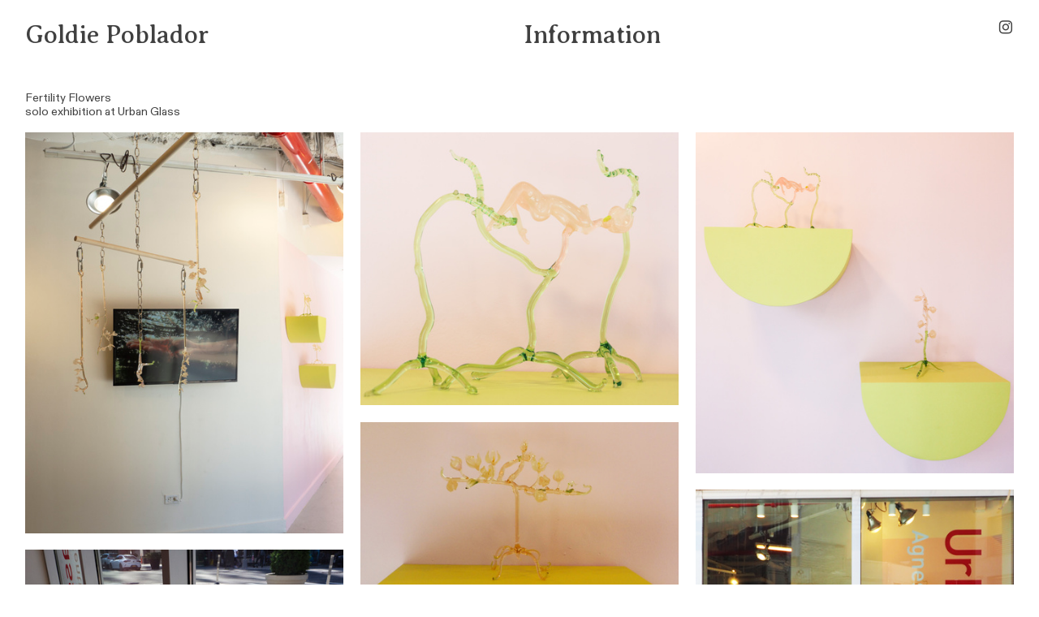

--- FILE ---
content_type: text/html; charset=UTF-8
request_url: https://goldiepoblador.com/Fertility-Flowers-at-Urban-Glass
body_size: 38151
content:
<!DOCTYPE html>
<!-- 

        Running on cargo.site

-->
<html lang="en" data-predefined-style="true" data-css-presets="true" data-css-preset data-typography-preset>
	<head>
<script>
				var __cargo_context__ = 'live';
				var __cargo_js_ver__ = 'c=3451682563';
				var __cargo_maint__ = false;
				
				
			</script>
					<meta http-equiv="X-UA-Compatible" content="IE=edge,chrome=1">
		<meta http-equiv="Content-Type" content="text/html; charset=utf-8">
		<meta name="viewport" content="initial-scale=1.0, maximum-scale=1.0, user-scalable=no">
		
			<meta name="robots" content="index,follow">
		<title>Fertility Flowers at Urban Glass — goldie poblador artist </title>
		<meta name="description" content="Fertility Flowers solo exhibition at Urban Glass  In mythology across cultures, women’s bodies are transformed into plants as...">
				<meta name="twitter:card" content="summary_large_image">
		<meta name="twitter:title" content="Fertility Flowers at Urban Glass — goldie poblador artist ">
		<meta name="twitter:description" content="Fertility Flowers solo exhibition at Urban Glass  In mythology across cultures, women’s bodies are transformed into plants as...">
		<meta name="twitter:image" content="https://freight.cargo.site/w/1200/i/e6b9d88d213c5f8c2d3534af6d7429edf8aa6c9ad909f33a08ecc2c0712d302f/P1010415.JPG">
		<meta property="og:locale" content="en_US">
		<meta property="og:title" content="Fertility Flowers at Urban Glass — goldie poblador artist ">
		<meta property="og:description" content="Fertility Flowers solo exhibition at Urban Glass  In mythology across cultures, women’s bodies are transformed into plants as...">
		<meta property="og:url" content="https://goldiepoblador.com/Fertility-Flowers-at-Urban-Glass">
		<meta property="og:image" content="https://freight.cargo.site/w/1200/i/e6b9d88d213c5f8c2d3534af6d7429edf8aa6c9ad909f33a08ecc2c0712d302f/P1010415.JPG">
		<meta property="og:type" content="website">

		<link rel="preconnect" href="https://static.cargo.site" crossorigin>
		<link rel="preconnect" href="https://freight.cargo.site" crossorigin>

		<link rel="preconnect" href="https://fonts.gstatic.com" crossorigin>
				<link rel="preconnect" href="https://type.cargo.site" crossorigin>

		<!--<link rel="preload" href="https://static.cargo.site/assets/social/IconFont-Regular-0.9.3.woff2" as="font" type="font/woff" crossorigin>-->

		

		<link href="https://freight.cargo.site/t/original/i/48bae0a6d2c90aaaa57e852ca83ea18abce957959891dc9d5a2880d587502efc/old-logo.ico" rel="shortcut icon">
		<link href="https://goldiepoblador.com/rss" rel="alternate" type="application/rss+xml" title="goldie poblador artist  feed">

		<link href="//fonts.googleapis.com/css?family=Averia Serif Libre:400,400italic,700,700italic&c=3451682563&" id="" rel="stylesheet" type="text/css" />
<link href="https://goldiepoblador.com/stylesheet?c=3451682563&1711047072" id="member_stylesheet" rel="stylesheet" type="text/css" />
<style id="">@font-face{font-family:Icons;src:url(https://static.cargo.site/assets/social/IconFont-Regular-0.9.3.woff2);unicode-range:U+E000-E15C,U+F0000,U+FE0E}@font-face{font-family:Icons;src:url(https://static.cargo.site/assets/social/IconFont-Regular-0.9.3.woff2);font-weight:240;unicode-range:U+E000-E15C,U+F0000,U+FE0E}@font-face{font-family:Icons;src:url(https://static.cargo.site/assets/social/IconFont-Regular-0.9.3.woff2);unicode-range:U+E000-E15C,U+F0000,U+FE0E;font-weight:400}@font-face{font-family:Icons;src:url(https://static.cargo.site/assets/social/IconFont-Regular-0.9.3.woff2);unicode-range:U+E000-E15C,U+F0000,U+FE0E;font-weight:600}@font-face{font-family:Icons;src:url(https://static.cargo.site/assets/social/IconFont-Regular-0.9.3.woff2);unicode-range:U+E000-E15C,U+F0000,U+FE0E;font-weight:800}@font-face{font-family:Icons;src:url(https://static.cargo.site/assets/social/IconFont-Regular-0.9.3.woff2);unicode-range:U+E000-E15C,U+F0000,U+FE0E;font-style:italic}@font-face{font-family:Icons;src:url(https://static.cargo.site/assets/social/IconFont-Regular-0.9.3.woff2);unicode-range:U+E000-E15C,U+F0000,U+FE0E;font-weight:200;font-style:italic}@font-face{font-family:Icons;src:url(https://static.cargo.site/assets/social/IconFont-Regular-0.9.3.woff2);unicode-range:U+E000-E15C,U+F0000,U+FE0E;font-weight:400;font-style:italic}@font-face{font-family:Icons;src:url(https://static.cargo.site/assets/social/IconFont-Regular-0.9.3.woff2);unicode-range:U+E000-E15C,U+F0000,U+FE0E;font-weight:600;font-style:italic}@font-face{font-family:Icons;src:url(https://static.cargo.site/assets/social/IconFont-Regular-0.9.3.woff2);unicode-range:U+E000-E15C,U+F0000,U+FE0E;font-weight:800;font-style:italic}body.iconfont-loading,body.iconfont-loading *{color:transparent!important}body{-moz-osx-font-smoothing:grayscale;-webkit-font-smoothing:antialiased;-webkit-text-size-adjust:none}body.no-scroll{overflow:hidden}/*!
 * Content
 */.page{word-wrap:break-word}:focus{outline:0}.pointer-events-none{pointer-events:none}.pointer-events-auto{pointer-events:auto}.pointer-events-none .page_content .audio-player,.pointer-events-none .page_content .shop_product,.pointer-events-none .page_content a,.pointer-events-none .page_content audio,.pointer-events-none .page_content button,.pointer-events-none .page_content details,.pointer-events-none .page_content iframe,.pointer-events-none .page_content img,.pointer-events-none .page_content input,.pointer-events-none .page_content video{pointer-events:auto}.pointer-events-none .page_content *>a,.pointer-events-none .page_content>a{position:relative}s *{text-transform:inherit}#toolset{position:fixed;bottom:10px;right:10px;z-index:8}.mobile #toolset,.template_site_inframe #toolset{display:none}#toolset a{display:block;height:24px;width:24px;margin:0;padding:0;text-decoration:none;background:rgba(0,0,0,.2)}#toolset a:hover{background:rgba(0,0,0,.8)}[data-adminview] #toolset a,[data-adminview] #toolset_admin a{background:rgba(0,0,0,.04);pointer-events:none;cursor:default}#toolset_admin a:active{background:rgba(0,0,0,.7)}#toolset_admin a svg>*{transform:scale(1.1) translate(0,-.5px);transform-origin:50% 50%}#toolset_admin a svg{pointer-events:none;width:100%!important;height:auto!important}#following-container{overflow:auto;-webkit-overflow-scrolling:touch}#following-container iframe{height:100%;width:100%;position:absolute;top:0;left:0;right:0;bottom:0}:root{--following-width:-400px;--following-animation-duration:450ms}@keyframes following-open{0%{transform:translateX(0)}100%{transform:translateX(var(--following-width))}}@keyframes following-open-inverse{0%{transform:translateX(0)}100%{transform:translateX(calc(-1 * var(--following-width)))}}@keyframes following-close{0%{transform:translateX(var(--following-width))}100%{transform:translateX(0)}}@keyframes following-close-inverse{0%{transform:translateX(calc(-1 * var(--following-width)))}100%{transform:translateX(0)}}body.animate-left{animation:following-open var(--following-animation-duration);animation-fill-mode:both;animation-timing-function:cubic-bezier(.24,1,.29,1)}#following-container.animate-left{animation:following-close-inverse var(--following-animation-duration);animation-fill-mode:both;animation-timing-function:cubic-bezier(.24,1,.29,1)}#following-container.animate-left #following-frame{animation:following-close var(--following-animation-duration);animation-fill-mode:both;animation-timing-function:cubic-bezier(.24,1,.29,1)}body.animate-right{animation:following-close var(--following-animation-duration);animation-fill-mode:both;animation-timing-function:cubic-bezier(.24,1,.29,1)}#following-container.animate-right{animation:following-open-inverse var(--following-animation-duration);animation-fill-mode:both;animation-timing-function:cubic-bezier(.24,1,.29,1)}#following-container.animate-right #following-frame{animation:following-open var(--following-animation-duration);animation-fill-mode:both;animation-timing-function:cubic-bezier(.24,1,.29,1)}.slick-slider{position:relative;display:block;-moz-box-sizing:border-box;box-sizing:border-box;-webkit-user-select:none;-moz-user-select:none;-ms-user-select:none;user-select:none;-webkit-touch-callout:none;-khtml-user-select:none;-ms-touch-action:pan-y;touch-action:pan-y;-webkit-tap-highlight-color:transparent}.slick-list{position:relative;display:block;overflow:hidden;margin:0;padding:0}.slick-list:focus{outline:0}.slick-list.dragging{cursor:pointer;cursor:hand}.slick-slider .slick-list,.slick-slider .slick-track{transform:translate3d(0,0,0);will-change:transform}.slick-track{position:relative;top:0;left:0;display:block}.slick-track:after,.slick-track:before{display:table;content:'';width:1px;height:1px;margin-top:-1px;margin-left:-1px}.slick-track:after{clear:both}.slick-loading .slick-track{visibility:hidden}.slick-slide{display:none;float:left;height:100%;min-height:1px}[dir=rtl] .slick-slide{float:right}.content .slick-slide img{display:inline-block}.content .slick-slide img:not(.image-zoom){cursor:pointer}.content .scrub .slick-list,.content .scrub .slick-slide img:not(.image-zoom){cursor:ew-resize}body.slideshow-scrub-dragging *{cursor:ew-resize!important}.content .slick-slide img:not([src]),.content .slick-slide img[src='']{width:100%;height:auto}.slick-slide.slick-loading img{display:none}.slick-slide.dragging img{pointer-events:none}.slick-initialized .slick-slide{display:block}.slick-loading .slick-slide{visibility:hidden}.slick-vertical .slick-slide{display:block;height:auto;border:1px solid transparent}.slick-arrow.slick-hidden{display:none}.slick-arrow{position:absolute;z-index:9;width:0;top:0;height:100%;cursor:pointer;will-change:opacity;-webkit-transition:opacity 333ms cubic-bezier(.4,0,.22,1);transition:opacity 333ms cubic-bezier(.4,0,.22,1)}.slick-arrow.hidden{opacity:0}.slick-arrow svg{position:absolute;width:36px;height:36px;top:0;left:0;right:0;bottom:0;margin:auto;transform:translate(.25px,.25px)}.slick-arrow svg.right-arrow{transform:translate(.25px,.25px) scaleX(-1)}.slick-arrow svg:active{opacity:.75}.slick-arrow svg .arrow-shape{fill:none!important;stroke:#fff;stroke-linecap:square}.slick-arrow svg .arrow-outline{fill:none!important;stroke-width:2.5px;stroke:rgba(0,0,0,.6);stroke-linecap:square}.slick-arrow.slick-next{right:0;text-align:right}.slick-next svg,.wallpaper-navigation .slick-next svg{margin-right:10px}.mobile .slick-next svg{margin-right:10px}.slick-arrow.slick-prev{text-align:left}.slick-prev svg,.wallpaper-navigation .slick-prev svg{margin-left:10px}.mobile .slick-prev svg{margin-left:10px}.loading_animation{display:none;vertical-align:middle;z-index:15;line-height:0;pointer-events:none;border-radius:100%}.loading_animation.hidden{display:none}.loading_animation.pulsing{opacity:0;display:inline-block;animation-delay:.1s;-webkit-animation-delay:.1s;-moz-animation-delay:.1s;animation-duration:12s;animation-iteration-count:infinite;animation:fade-pulse-in .5s ease-in-out;-moz-animation:fade-pulse-in .5s ease-in-out;-webkit-animation:fade-pulse-in .5s ease-in-out;-webkit-animation-fill-mode:forwards;-moz-animation-fill-mode:forwards;animation-fill-mode:forwards}.loading_animation.pulsing.no-delay{animation-delay:0s;-webkit-animation-delay:0s;-moz-animation-delay:0s}.loading_animation div{border-radius:100%}.loading_animation div svg{max-width:100%;height:auto}.loading_animation div,.loading_animation div svg{width:20px;height:20px}.loading_animation.full-width svg{width:100%;height:auto}.loading_animation.full-width.big svg{width:100px;height:100px}.loading_animation div svg>*{fill:#ccc}.loading_animation div{-webkit-animation:spin-loading 12s ease-out;-webkit-animation-iteration-count:infinite;-moz-animation:spin-loading 12s ease-out;-moz-animation-iteration-count:infinite;animation:spin-loading 12s ease-out;animation-iteration-count:infinite}.loading_animation.hidden{display:none}[data-backdrop] .loading_animation{position:absolute;top:15px;left:15px;z-index:99}.loading_animation.position-absolute.middle{top:calc(50% - 10px);left:calc(50% - 10px)}.loading_animation.position-absolute.topleft{top:0;left:0}.loading_animation.position-absolute.middleright{top:calc(50% - 10px);right:1rem}.loading_animation.position-absolute.middleleft{top:calc(50% - 10px);left:1rem}.loading_animation.gray div svg>*{fill:#999}.loading_animation.gray-dark div svg>*{fill:#666}.loading_animation.gray-darker div svg>*{fill:#555}.loading_animation.gray-light div svg>*{fill:#ccc}.loading_animation.white div svg>*{fill:rgba(255,255,255,.85)}.loading_animation.blue div svg>*{fill:#698fff}.loading_animation.inline{display:inline-block;margin-bottom:.5ex}.loading_animation.inline.left{margin-right:.5ex}@-webkit-keyframes fade-pulse-in{0%{opacity:0}50%{opacity:.5}100%{opacity:1}}@-moz-keyframes fade-pulse-in{0%{opacity:0}50%{opacity:.5}100%{opacity:1}}@keyframes fade-pulse-in{0%{opacity:0}50%{opacity:.5}100%{opacity:1}}@-webkit-keyframes pulsate{0%{opacity:1}50%{opacity:0}100%{opacity:1}}@-moz-keyframes pulsate{0%{opacity:1}50%{opacity:0}100%{opacity:1}}@keyframes pulsate{0%{opacity:1}50%{opacity:0}100%{opacity:1}}@-webkit-keyframes spin-loading{0%{transform:rotate(0)}9%{transform:rotate(1050deg)}18%{transform:rotate(-1090deg)}20%{transform:rotate(-1080deg)}23%{transform:rotate(-1080deg)}28%{transform:rotate(-1095deg)}29%{transform:rotate(-1065deg)}34%{transform:rotate(-1080deg)}35%{transform:rotate(-1050deg)}40%{transform:rotate(-1065deg)}41%{transform:rotate(-1035deg)}44%{transform:rotate(-1035deg)}47%{transform:rotate(-2160deg)}50%{transform:rotate(-2160deg)}56%{transform:rotate(45deg)}60%{transform:rotate(45deg)}80%{transform:rotate(6120deg)}100%{transform:rotate(0)}}@keyframes spin-loading{0%{transform:rotate(0)}9%{transform:rotate(1050deg)}18%{transform:rotate(-1090deg)}20%{transform:rotate(-1080deg)}23%{transform:rotate(-1080deg)}28%{transform:rotate(-1095deg)}29%{transform:rotate(-1065deg)}34%{transform:rotate(-1080deg)}35%{transform:rotate(-1050deg)}40%{transform:rotate(-1065deg)}41%{transform:rotate(-1035deg)}44%{transform:rotate(-1035deg)}47%{transform:rotate(-2160deg)}50%{transform:rotate(-2160deg)}56%{transform:rotate(45deg)}60%{transform:rotate(45deg)}80%{transform:rotate(6120deg)}100%{transform:rotate(0)}}[grid-row]{align-items:flex-start;box-sizing:border-box;display:-webkit-box;display:-webkit-flex;display:-ms-flexbox;display:flex;-webkit-flex-wrap:wrap;-ms-flex-wrap:wrap;flex-wrap:wrap}[grid-col]{box-sizing:border-box}[grid-row] [grid-col].empty:after{content:"\0000A0";cursor:text}body.mobile[data-adminview=content-editproject] [grid-row] [grid-col].empty:after{display:none}[grid-col=auto]{-webkit-box-flex:1;-webkit-flex:1;-ms-flex:1;flex:1}[grid-col=x12]{width:100%}[grid-col=x11]{width:50%}[grid-col=x10]{width:33.33%}[grid-col=x9]{width:25%}[grid-col=x8]{width:20%}[grid-col=x7]{width:16.666666667%}[grid-col=x6]{width:14.285714286%}[grid-col=x5]{width:12.5%}[grid-col=x4]{width:11.111111111%}[grid-col=x3]{width:10%}[grid-col=x2]{width:9.090909091%}[grid-col=x1]{width:8.333333333%}[grid-col="1"]{width:8.33333%}[grid-col="2"]{width:16.66667%}[grid-col="3"]{width:25%}[grid-col="4"]{width:33.33333%}[grid-col="5"]{width:41.66667%}[grid-col="6"]{width:50%}[grid-col="7"]{width:58.33333%}[grid-col="8"]{width:66.66667%}[grid-col="9"]{width:75%}[grid-col="10"]{width:83.33333%}[grid-col="11"]{width:91.66667%}[grid-col="12"]{width:100%}body.mobile [grid-responsive] [grid-col]{width:100%;-webkit-box-flex:none;-webkit-flex:none;-ms-flex:none;flex:none}[data-ce-host=true][contenteditable=true] [grid-pad]{pointer-events:none}[data-ce-host=true][contenteditable=true] [grid-pad]>*{pointer-events:auto}[grid-pad="0"]{padding:0}[grid-pad="0.25"]{padding:.125rem}[grid-pad="0.5"]{padding:.25rem}[grid-pad="0.75"]{padding:.375rem}[grid-pad="1"]{padding:.5rem}[grid-pad="1.25"]{padding:.625rem}[grid-pad="1.5"]{padding:.75rem}[grid-pad="1.75"]{padding:.875rem}[grid-pad="2"]{padding:1rem}[grid-pad="2.5"]{padding:1.25rem}[grid-pad="3"]{padding:1.5rem}[grid-pad="3.5"]{padding:1.75rem}[grid-pad="4"]{padding:2rem}[grid-pad="5"]{padding:2.5rem}[grid-pad="6"]{padding:3rem}[grid-pad="7"]{padding:3.5rem}[grid-pad="8"]{padding:4rem}[grid-pad="9"]{padding:4.5rem}[grid-pad="10"]{padding:5rem}[grid-gutter="0"]{margin:0}[grid-gutter="0.5"]{margin:-.25rem}[grid-gutter="1"]{margin:-.5rem}[grid-gutter="1.5"]{margin:-.75rem}[grid-gutter="2"]{margin:-1rem}[grid-gutter="2.5"]{margin:-1.25rem}[grid-gutter="3"]{margin:-1.5rem}[grid-gutter="3.5"]{margin:-1.75rem}[grid-gutter="4"]{margin:-2rem}[grid-gutter="5"]{margin:-2.5rem}[grid-gutter="6"]{margin:-3rem}[grid-gutter="7"]{margin:-3.5rem}[grid-gutter="8"]{margin:-4rem}[grid-gutter="10"]{margin:-5rem}[grid-gutter="12"]{margin:-6rem}[grid-gutter="14"]{margin:-7rem}[grid-gutter="16"]{margin:-8rem}[grid-gutter="18"]{margin:-9rem}[grid-gutter="20"]{margin:-10rem}small{max-width:100%;text-decoration:inherit}img:not([src]),img[src='']{outline:1px solid rgba(177,177,177,.4);outline-offset:-1px;content:url([data-uri])}img.image-zoom{cursor:-webkit-zoom-in;cursor:-moz-zoom-in;cursor:zoom-in}#imprimatur{color:#333;font-size:10px;font-family:-apple-system,BlinkMacSystemFont,"Segoe UI",Roboto,Oxygen,Ubuntu,Cantarell,"Open Sans","Helvetica Neue",sans-serif,"Sans Serif",Icons;/*!System*/position:fixed;opacity:.3;right:-28px;bottom:160px;transform:rotate(270deg);-ms-transform:rotate(270deg);-webkit-transform:rotate(270deg);z-index:8;text-transform:uppercase;color:#999;opacity:.5;padding-bottom:2px;text-decoration:none}.mobile #imprimatur{display:none}bodycopy cargo-link a{font-family:-apple-system,BlinkMacSystemFont,"Segoe UI",Roboto,Oxygen,Ubuntu,Cantarell,"Open Sans","Helvetica Neue",sans-serif,"Sans Serif",Icons;/*!System*/font-size:12px;font-style:normal;font-weight:400;transform:rotate(270deg);text-decoration:none;position:fixed!important;right:-27px;bottom:100px;text-decoration:none;letter-spacing:normal;background:0 0;border:0;border-bottom:0;outline:0}/*! PhotoSwipe Default UI CSS by Dmitry Semenov | photoswipe.com | MIT license */.pswp--has_mouse .pswp__button--arrow--left,.pswp--has_mouse .pswp__button--arrow--right,.pswp__ui{visibility:visible}.pswp--minimal--dark .pswp__top-bar,.pswp__button{background:0 0}.pswp,.pswp__bg,.pswp__container,.pswp__img--placeholder,.pswp__zoom-wrap,.quick-view-navigation{-webkit-backface-visibility:hidden}.pswp__button{cursor:pointer;opacity:1;-webkit-appearance:none;transition:opacity .2s;-webkit-box-shadow:none;box-shadow:none}.pswp__button-close>svg{top:10px;right:10px;margin-left:auto}.pswp--touch .quick-view-navigation{display:none}.pswp__ui{-webkit-font-smoothing:auto;opacity:1;z-index:1550}.quick-view-navigation{will-change:opacity;-webkit-transition:opacity 333ms cubic-bezier(.4,0,.22,1);transition:opacity 333ms cubic-bezier(.4,0,.22,1)}.quick-view-navigation .pswp__group .pswp__button{pointer-events:auto}.pswp__button>svg{position:absolute;width:36px;height:36px}.quick-view-navigation .pswp__group:active svg{opacity:.75}.pswp__button svg .shape-shape{fill:#fff}.pswp__button svg .shape-outline{fill:#000}.pswp__button-prev>svg{top:0;bottom:0;left:10px;margin:auto}.pswp__button-next>svg{top:0;bottom:0;right:10px;margin:auto}.quick-view-navigation .pswp__group .pswp__button-prev{position:absolute;left:0;top:0;width:0;height:100%}.quick-view-navigation .pswp__group .pswp__button-next{position:absolute;right:0;top:0;width:0;height:100%}.quick-view-navigation .close-button,.quick-view-navigation .left-arrow,.quick-view-navigation .right-arrow{transform:translate(.25px,.25px)}.quick-view-navigation .right-arrow{transform:translate(.25px,.25px) scaleX(-1)}.pswp__button svg .shape-outline{fill:transparent!important;stroke:#000;stroke-width:2.5px;stroke-linecap:square}.pswp__button svg .shape-shape{fill:transparent!important;stroke:#fff;stroke-width:1.5px;stroke-linecap:square}.pswp__bg,.pswp__scroll-wrap,.pswp__zoom-wrap{width:100%;position:absolute}.quick-view-navigation .pswp__group .pswp__button-close{margin:0}.pswp__container,.pswp__item,.pswp__zoom-wrap{right:0;bottom:0;top:0;position:absolute;left:0}.pswp__ui--hidden .pswp__button{opacity:.001}.pswp__ui--hidden .pswp__button,.pswp__ui--hidden .pswp__button *{pointer-events:none}.pswp .pswp__ui.pswp__ui--displaynone{display:none}.pswp__element--disabled{display:none!important}/*! PhotoSwipe main CSS by Dmitry Semenov | photoswipe.com | MIT license */.pswp{position:fixed;display:none;height:100%;width:100%;top:0;left:0;right:0;bottom:0;margin:auto;-ms-touch-action:none;touch-action:none;z-index:9999999;-webkit-text-size-adjust:100%;line-height:initial;letter-spacing:initial;outline:0}.pswp img{max-width:none}.pswp--zoom-disabled .pswp__img{cursor:default!important}.pswp--animate_opacity{opacity:.001;will-change:opacity;-webkit-transition:opacity 333ms cubic-bezier(.4,0,.22,1);transition:opacity 333ms cubic-bezier(.4,0,.22,1)}.pswp--open{display:block}.pswp--zoom-allowed .pswp__img{cursor:-webkit-zoom-in;cursor:-moz-zoom-in;cursor:zoom-in}.pswp--zoomed-in .pswp__img{cursor:-webkit-grab;cursor:-moz-grab;cursor:grab}.pswp--dragging .pswp__img{cursor:-webkit-grabbing;cursor:-moz-grabbing;cursor:grabbing}.pswp__bg{left:0;top:0;height:100%;opacity:0;transform:translateZ(0);will-change:opacity}.pswp__scroll-wrap{left:0;top:0;height:100%}.pswp__container,.pswp__zoom-wrap{-ms-touch-action:none;touch-action:none}.pswp__container,.pswp__img{-webkit-user-select:none;-moz-user-select:none;-ms-user-select:none;user-select:none;-webkit-tap-highlight-color:transparent;-webkit-touch-callout:none}.pswp__zoom-wrap{-webkit-transform-origin:left top;-ms-transform-origin:left top;transform-origin:left top;-webkit-transition:-webkit-transform 222ms cubic-bezier(.4,0,.22,1);transition:transform 222ms cubic-bezier(.4,0,.22,1)}.pswp__bg{-webkit-transition:opacity 222ms cubic-bezier(.4,0,.22,1);transition:opacity 222ms cubic-bezier(.4,0,.22,1)}.pswp--animated-in .pswp__bg,.pswp--animated-in .pswp__zoom-wrap{-webkit-transition:none;transition:none}.pswp--hide-overflow .pswp__scroll-wrap,.pswp--hide-overflow.pswp{overflow:hidden}.pswp__img{position:absolute;width:auto;height:auto;top:0;left:0}.pswp__img--placeholder--blank{background:#222}.pswp--ie .pswp__img{width:100%!important;height:auto!important;left:0;top:0}.pswp__ui--idle{opacity:0}.pswp__error-msg{position:absolute;left:0;top:50%;width:100%;text-align:center;font-size:14px;line-height:16px;margin-top:-8px;color:#ccc}.pswp__error-msg a{color:#ccc;text-decoration:underline}.pswp__error-msg{font-family:-apple-system,BlinkMacSystemFont,"Segoe UI",Roboto,Oxygen,Ubuntu,Cantarell,"Open Sans","Helvetica Neue",sans-serif}.quick-view.mouse-down .iframe-item{pointer-events:none!important}.quick-view-caption-positioner{pointer-events:none;width:100%;height:100%}.quick-view-caption-wrapper{margin:auto;position:absolute;bottom:0;left:0;right:0}.quick-view-horizontal-align-left .quick-view-caption-wrapper{margin-left:0}.quick-view-horizontal-align-right .quick-view-caption-wrapper{margin-right:0}[data-quick-view-caption]{transition:.1s opacity ease-in-out;position:absolute;bottom:0;left:0;right:0}.quick-view-horizontal-align-left [data-quick-view-caption]{text-align:left}.quick-view-horizontal-align-right [data-quick-view-caption]{text-align:right}.quick-view-caption{transition:.1s opacity ease-in-out}.quick-view-caption>*{display:inline-block}.quick-view-caption *{pointer-events:auto}.quick-view-caption.hidden{opacity:0}.shop_product .dropdown_wrapper{flex:0 0 100%;position:relative}.shop_product select{appearance:none;-moz-appearance:none;-webkit-appearance:none;outline:0;-webkit-font-smoothing:antialiased;-moz-osx-font-smoothing:grayscale;cursor:pointer;border-radius:0;white-space:nowrap;overflow:hidden!important;text-overflow:ellipsis}.shop_product select.dropdown::-ms-expand{display:none}.shop_product a{cursor:pointer;border-bottom:none;text-decoration:none}.shop_product a.out-of-stock{pointer-events:none}body.audio-player-dragging *{cursor:ew-resize!important}.audio-player{display:inline-flex;flex:1 0 calc(100% - 2px);width:calc(100% - 2px)}.audio-player .button{height:100%;flex:0 0 3.3rem;display:flex}.audio-player .separator{left:3.3rem;height:100%}.audio-player .buffer{width:0%;height:100%;transition:left .3s linear,width .3s linear}.audio-player.seeking .buffer{transition:left 0s,width 0s}.audio-player.seeking{user-select:none;-webkit-user-select:none;cursor:ew-resize}.audio-player.seeking *{user-select:none;-webkit-user-select:none;cursor:ew-resize}.audio-player .bar{overflow:hidden;display:flex;justify-content:space-between;align-content:center;flex-grow:1}.audio-player .progress{width:0%;height:100%;transition:width .3s linear}.audio-player.seeking .progress{transition:width 0s}.audio-player .pause,.audio-player .play{cursor:pointer;height:100%}.audio-player .note-icon{margin:auto 0;order:2;flex:0 1 auto}.audio-player .title{white-space:nowrap;overflow:hidden;text-overflow:ellipsis;pointer-events:none;user-select:none;padding:.5rem 0 .5rem 1rem;margin:auto auto auto 0;flex:0 3 auto;min-width:0;width:100%}.audio-player .total-time{flex:0 1 auto;margin:auto 0}.audio-player .current-time,.audio-player .play-text{flex:0 1 auto;margin:auto 0}.audio-player .stream-anim{user-select:none;margin:auto auto auto 0}.audio-player .stream-anim span{display:inline-block}.audio-player .buffer,.audio-player .current-time,.audio-player .note-svg,.audio-player .play-text,.audio-player .separator,.audio-player .total-time{user-select:none;pointer-events:none}.audio-player .buffer,.audio-player .play-text,.audio-player .progress{position:absolute}.audio-player,.audio-player .bar,.audio-player .button,.audio-player .current-time,.audio-player .note-icon,.audio-player .pause,.audio-player .play,.audio-player .total-time{position:relative}body.mobile .audio-player,body.mobile .audio-player *{-webkit-touch-callout:none}#standalone-admin-frame{border:0;width:400px;position:absolute;right:0;top:0;height:100vh;z-index:99}body[standalone-admin=true] #standalone-admin-frame{transform:translate(0,0)}body[standalone-admin=true] .main_container{width:calc(100% - 400px)}body[standalone-admin=false] #standalone-admin-frame{transform:translate(100%,0)}body[standalone-admin=false] .main_container{width:100%}.toggle_standaloneAdmin{position:fixed;top:0;right:400px;height:40px;width:40px;z-index:999;cursor:pointer;background-color:rgba(0,0,0,.4)}.toggle_standaloneAdmin:active{opacity:.7}body[standalone-admin=false] .toggle_standaloneAdmin{right:0}.toggle_standaloneAdmin *{color:#fff;fill:#fff}.toggle_standaloneAdmin svg{padding:6px;width:100%;height:100%;opacity:.85}body[standalone-admin=false] .toggle_standaloneAdmin #close,body[standalone-admin=true] .toggle_standaloneAdmin #backdropsettings{display:none}.toggle_standaloneAdmin>div{width:100%;height:100%}#admin_toggle_button{position:fixed;top:50%;transform:translate(0,-50%);right:400px;height:36px;width:12px;z-index:999;cursor:pointer;background-color:rgba(0,0,0,.09);padding-left:2px;margin-right:5px}#admin_toggle_button .bar{content:'';background:rgba(0,0,0,.09);position:fixed;width:5px;bottom:0;top:0;z-index:10}#admin_toggle_button:active{background:rgba(0,0,0,.065)}#admin_toggle_button *{color:#fff;fill:#fff}#admin_toggle_button svg{padding:0;width:16px;height:36px;margin-left:1px;opacity:1}#admin_toggle_button svg *{fill:#fff;opacity:1}#admin_toggle_button[data-state=closed] .toggle_admin_close{display:none}#admin_toggle_button[data-state=closed],#admin_toggle_button[data-state=closed] .toggle_admin_open{width:20px;cursor:pointer;margin:0}#admin_toggle_button[data-state=closed] svg{margin-left:2px}#admin_toggle_button[data-state=open] .toggle_admin_open{display:none}select,select *{text-rendering:auto!important}b b{font-weight:inherit}*{-webkit-box-sizing:border-box;-moz-box-sizing:border-box;box-sizing:border-box}customhtml>*{position:relative;z-index:10}body,html{min-height:100vh;margin:0;padding:0}html{touch-action:manipulation;position:relative;background-color:#fff}.main_container{min-height:100vh;width:100%;overflow:hidden}.container{display:-webkit-box;display:-webkit-flex;display:-moz-box;display:-ms-flexbox;display:flex;-webkit-flex-wrap:wrap;-moz-flex-wrap:wrap;-ms-flex-wrap:wrap;flex-wrap:wrap;max-width:100%;width:100%;overflow:visible}.container{align-items:flex-start;-webkit-align-items:flex-start}.page{z-index:2}.page ul li>text-limit{display:block}.content,.content_container,.pinned{-webkit-flex:1 0 auto;-moz-flex:1 0 auto;-ms-flex:1 0 auto;flex:1 0 auto;max-width:100%}.content_container{width:100%}.content_container.full_height{min-height:100vh}.page_background{position:absolute;top:0;left:0;width:100%;height:100%}.page_container{position:relative;overflow:visible;width:100%}.backdrop{position:absolute;top:0;z-index:1;width:100%;height:100%;max-height:100vh}.backdrop>div{position:absolute;top:0;left:0;width:100%;height:100%;-webkit-backface-visibility:hidden;backface-visibility:hidden;transform:translate3d(0,0,0);contain:strict}[data-backdrop].backdrop>div[data-overflowing]{max-height:100vh;position:absolute;top:0;left:0}body.mobile [split-responsive]{display:flex;flex-direction:column}body.mobile [split-responsive] .container{width:100%;order:2}body.mobile [split-responsive] .backdrop{position:relative;height:50vh;width:100%;order:1}body.mobile [split-responsive] [data-auxiliary].backdrop{position:absolute;height:50vh;width:100%;order:1}.page{position:relative;z-index:2}img[data-align=left]{float:left}img[data-align=right]{float:right}[data-rotation]{transform-origin:center center}.content .page_content:not([contenteditable=true]) [data-draggable]{pointer-events:auto!important;backface-visibility:hidden}.preserve-3d{-moz-transform-style:preserve-3d;transform-style:preserve-3d}.content .page_content:not([contenteditable=true]) [data-draggable] iframe{pointer-events:none!important}.dragging-active iframe{pointer-events:none!important}.content .page_content:not([contenteditable=true]) [data-draggable]:active{opacity:1}.content .scroll-transition-fade{transition:transform 1s ease-in-out,opacity .8s ease-in-out}.content .scroll-transition-fade.below-viewport{opacity:0;transform:translateY(40px)}.mobile.full_width .page_container:not([split-layout]) .container_width{width:100%}[data-view=pinned_bottom] .bottom_pin_invisibility{visibility:hidden}.pinned{position:relative;width:100%}.pinned .page_container.accommodate:not(.fixed):not(.overlay){z-index:2}.pinned .page_container.overlay{position:absolute;z-index:4}.pinned .page_container.overlay.fixed{position:fixed}.pinned .page_container.overlay.fixed .page{max-height:100vh;-webkit-overflow-scrolling:touch}.pinned .page_container.overlay.fixed .page.allow-scroll{overflow-y:auto;overflow-x:hidden}.pinned .page_container.overlay.fixed .page.allow-scroll{align-items:flex-start;-webkit-align-items:flex-start}.pinned .page_container .page.allow-scroll::-webkit-scrollbar{width:0;background:0 0;display:none}.pinned.pinned_top .page_container.overlay{left:0;top:0}.pinned.pinned_bottom .page_container.overlay{left:0;bottom:0}div[data-container=set]:empty{margin-top:1px}.thumbnails{position:relative;z-index:1}[thumbnails=grid]{align-items:baseline}[thumbnails=justify] .thumbnail{box-sizing:content-box}[thumbnails][data-padding-zero] .thumbnail{margin-bottom:-1px}[thumbnails=montessori] .thumbnail{pointer-events:auto;position:absolute}[thumbnails] .thumbnail>a{display:block;text-decoration:none}[thumbnails=montessori]{height:0}[thumbnails][data-resizing],[thumbnails][data-resizing] *{cursor:nwse-resize}[thumbnails] .thumbnail .resize-handle{cursor:nwse-resize;width:26px;height:26px;padding:5px;position:absolute;opacity:.75;right:-1px;bottom:-1px;z-index:100}[thumbnails][data-resizing] .resize-handle{display:none}[thumbnails] .thumbnail .resize-handle svg{position:absolute;top:0;left:0}[thumbnails] .thumbnail .resize-handle:hover{opacity:1}[data-can-move].thumbnail .resize-handle svg .resize_path_outline{fill:#fff}[data-can-move].thumbnail .resize-handle svg .resize_path{fill:#000}[thumbnails=montessori] .thumbnail_sizer{height:0;width:100%;position:relative;padding-bottom:100%;pointer-events:none}[thumbnails] .thumbnail img{display:block;min-height:3px;margin-bottom:0}[thumbnails] .thumbnail img:not([src]),img[src=""]{margin:0!important;width:100%;min-height:3px;height:100%!important;position:absolute}[aspect-ratio="1x1"].thumb_image{height:0;padding-bottom:100%;overflow:hidden}[aspect-ratio="4x3"].thumb_image{height:0;padding-bottom:75%;overflow:hidden}[aspect-ratio="16x9"].thumb_image{height:0;padding-bottom:56.25%;overflow:hidden}[thumbnails] .thumb_image{width:100%;position:relative}[thumbnails][thumbnail-vertical-align=top]{align-items:flex-start}[thumbnails][thumbnail-vertical-align=middle]{align-items:center}[thumbnails][thumbnail-vertical-align=bottom]{align-items:baseline}[thumbnails][thumbnail-horizontal-align=left]{justify-content:flex-start}[thumbnails][thumbnail-horizontal-align=middle]{justify-content:center}[thumbnails][thumbnail-horizontal-align=right]{justify-content:flex-end}.thumb_image.default_image>svg{position:absolute;top:0;left:0;bottom:0;right:0;width:100%;height:100%}.thumb_image.default_image{outline:1px solid #ccc;outline-offset:-1px;position:relative}.mobile.full_width [data-view=Thumbnail] .thumbnails_width{width:100%}.content [data-draggable] a:active,.content [data-draggable] img:active{opacity:initial}.content .draggable-dragging{opacity:initial}[data-draggable].draggable_visible{visibility:visible}[data-draggable].draggable_hidden{visibility:hidden}.gallery_card [data-draggable],.marquee [data-draggable]{visibility:inherit}[data-draggable]{visibility:visible;background-color:rgba(0,0,0,.003)}#site_menu_panel_container .image-gallery:not(.initialized){height:0;padding-bottom:100%;min-height:initial}.image-gallery:not(.initialized){min-height:100vh;visibility:hidden;width:100%}.image-gallery .gallery_card img{display:block;width:100%;height:auto}.image-gallery .gallery_card{transform-origin:center}.image-gallery .gallery_card.dragging{opacity:.1;transform:initial!important}.image-gallery:not([image-gallery=slideshow]) .gallery_card iframe:only-child,.image-gallery:not([image-gallery=slideshow]) .gallery_card video:only-child{width:100%;height:100%;top:0;left:0;position:absolute}.image-gallery[image-gallery=slideshow] .gallery_card video[muted][autoplay]:not([controls]),.image-gallery[image-gallery=slideshow] .gallery_card video[muted][data-autoplay]:not([controls]){pointer-events:none}.image-gallery [image-gallery-pad="0"] video:only-child{object-fit:cover;height:calc(100% + 1px)}div.image-gallery>a,div.image-gallery>iframe,div.image-gallery>img,div.image-gallery>video{display:none}[image-gallery-row]{align-items:flex-start;box-sizing:border-box;display:-webkit-box;display:-webkit-flex;display:-ms-flexbox;display:flex;-webkit-flex-wrap:wrap;-ms-flex-wrap:wrap;flex-wrap:wrap}.image-gallery .gallery_card_image{width:100%;position:relative}[data-predefined-style=true] .image-gallery a.gallery_card{display:block;border:none}[image-gallery-col]{box-sizing:border-box}[image-gallery-col=x12]{width:100%}[image-gallery-col=x11]{width:50%}[image-gallery-col=x10]{width:33.33%}[image-gallery-col=x9]{width:25%}[image-gallery-col=x8]{width:20%}[image-gallery-col=x7]{width:16.666666667%}[image-gallery-col=x6]{width:14.285714286%}[image-gallery-col=x5]{width:12.5%}[image-gallery-col=x4]{width:11.111111111%}[image-gallery-col=x3]{width:10%}[image-gallery-col=x2]{width:9.090909091%}[image-gallery-col=x1]{width:8.333333333%}.content .page_content [image-gallery-pad].image-gallery{pointer-events:none}.content .page_content [image-gallery-pad].image-gallery .gallery_card_image>*,.content .page_content [image-gallery-pad].image-gallery .gallery_image_caption{pointer-events:auto}.content .page_content [image-gallery-pad="0"]{padding:0}.content .page_content [image-gallery-pad="0.25"]{padding:.125rem}.content .page_content [image-gallery-pad="0.5"]{padding:.25rem}.content .page_content [image-gallery-pad="0.75"]{padding:.375rem}.content .page_content [image-gallery-pad="1"]{padding:.5rem}.content .page_content [image-gallery-pad="1.25"]{padding:.625rem}.content .page_content [image-gallery-pad="1.5"]{padding:.75rem}.content .page_content [image-gallery-pad="1.75"]{padding:.875rem}.content .page_content [image-gallery-pad="2"]{padding:1rem}.content .page_content [image-gallery-pad="2.5"]{padding:1.25rem}.content .page_content [image-gallery-pad="3"]{padding:1.5rem}.content .page_content [image-gallery-pad="3.5"]{padding:1.75rem}.content .page_content [image-gallery-pad="4"]{padding:2rem}.content .page_content [image-gallery-pad="5"]{padding:2.5rem}.content .page_content [image-gallery-pad="6"]{padding:3rem}.content .page_content [image-gallery-pad="7"]{padding:3.5rem}.content .page_content [image-gallery-pad="8"]{padding:4rem}.content .page_content [image-gallery-pad="9"]{padding:4.5rem}.content .page_content [image-gallery-pad="10"]{padding:5rem}.content .page_content [image-gallery-gutter="0"]{margin:0}.content .page_content [image-gallery-gutter="0.5"]{margin:-.25rem}.content .page_content [image-gallery-gutter="1"]{margin:-.5rem}.content .page_content [image-gallery-gutter="1.5"]{margin:-.75rem}.content .page_content [image-gallery-gutter="2"]{margin:-1rem}.content .page_content [image-gallery-gutter="2.5"]{margin:-1.25rem}.content .page_content [image-gallery-gutter="3"]{margin:-1.5rem}.content .page_content [image-gallery-gutter="3.5"]{margin:-1.75rem}.content .page_content [image-gallery-gutter="4"]{margin:-2rem}.content .page_content [image-gallery-gutter="5"]{margin:-2.5rem}.content .page_content [image-gallery-gutter="6"]{margin:-3rem}.content .page_content [image-gallery-gutter="7"]{margin:-3.5rem}.content .page_content [image-gallery-gutter="8"]{margin:-4rem}.content .page_content [image-gallery-gutter="10"]{margin:-5rem}.content .page_content [image-gallery-gutter="12"]{margin:-6rem}.content .page_content [image-gallery-gutter="14"]{margin:-7rem}.content .page_content [image-gallery-gutter="16"]{margin:-8rem}.content .page_content [image-gallery-gutter="18"]{margin:-9rem}.content .page_content [image-gallery-gutter="20"]{margin:-10rem}[image-gallery=slideshow]:not(.initialized)>*{min-height:1px;opacity:0;min-width:100%}[image-gallery=slideshow][data-constrained-by=height] [image-gallery-vertical-align].slick-track{align-items:flex-start}[image-gallery=slideshow] img.image-zoom:active{opacity:initial}[image-gallery=slideshow].slick-initialized .gallery_card{pointer-events:none}[image-gallery=slideshow].slick-initialized .gallery_card.slick-current{pointer-events:auto}[image-gallery=slideshow] .gallery_card:not(.has_caption){line-height:0}.content .page_content [image-gallery=slideshow].image-gallery>*{pointer-events:auto}.content [image-gallery=slideshow].image-gallery.slick-initialized .gallery_card{overflow:hidden;margin:0;display:flex;flex-flow:row wrap;flex-shrink:0}.content [image-gallery=slideshow].image-gallery.slick-initialized .gallery_card.slick-current{overflow:visible}[image-gallery=slideshow] .gallery_image_caption{opacity:1;transition:opacity .3s;-webkit-transition:opacity .3s;width:100%;margin-left:auto;margin-right:auto;clear:both}[image-gallery-horizontal-align=left] .gallery_image_caption{text-align:left}[image-gallery-horizontal-align=middle] .gallery_image_caption{text-align:center}[image-gallery-horizontal-align=right] .gallery_image_caption{text-align:right}[image-gallery=slideshow][data-slideshow-in-transition] .gallery_image_caption{opacity:0;transition:opacity .3s;-webkit-transition:opacity .3s}[image-gallery=slideshow] .gallery_card_image{width:initial;margin:0;display:inline-block}[image-gallery=slideshow] .gallery_card img{margin:0;display:block}[image-gallery=slideshow][data-exploded]{align-items:flex-start;box-sizing:border-box;display:-webkit-box;display:-webkit-flex;display:-ms-flexbox;display:flex;-webkit-flex-wrap:wrap;-ms-flex-wrap:wrap;flex-wrap:wrap;justify-content:flex-start;align-content:flex-start}[image-gallery=slideshow][data-exploded] .gallery_card{padding:1rem;width:16.666%}[image-gallery=slideshow][data-exploded] .gallery_card_image{height:0;display:block;width:100%}[image-gallery=grid]{align-items:baseline}[image-gallery=grid] .gallery_card.has_caption .gallery_card_image{display:block}[image-gallery=grid] [image-gallery-pad="0"].gallery_card{margin-bottom:-1px}[image-gallery=grid] .gallery_card img{margin:0}[image-gallery=columns] .gallery_card img{margin:0}[image-gallery=justify]{align-items:flex-start}[image-gallery=justify] .gallery_card img{margin:0}[image-gallery=montessori][image-gallery-row]{display:block}[image-gallery=montessori] a.gallery_card,[image-gallery=montessori] div.gallery_card{position:absolute;pointer-events:auto}[image-gallery=montessori][data-can-move] .gallery_card,[image-gallery=montessori][data-can-move] .gallery_card .gallery_card_image,[image-gallery=montessori][data-can-move] .gallery_card .gallery_card_image>*{cursor:move}[image-gallery=montessori]{position:relative;height:0}[image-gallery=freeform] .gallery_card{position:relative}[image-gallery=freeform] [image-gallery-pad="0"].gallery_card{margin-bottom:-1px}[image-gallery-vertical-align]{display:flex;flex-flow:row wrap}[image-gallery-vertical-align].slick-track{display:flex;flex-flow:row nowrap}.image-gallery .slick-list{margin-bottom:-.3px}[image-gallery-vertical-align=top]{align-content:flex-start;align-items:flex-start}[image-gallery-vertical-align=middle]{align-items:center;align-content:center}[image-gallery-vertical-align=bottom]{align-content:flex-end;align-items:flex-end}[image-gallery-horizontal-align=left]{justify-content:flex-start}[image-gallery-horizontal-align=middle]{justify-content:center}[image-gallery-horizontal-align=right]{justify-content:flex-end}.image-gallery[data-resizing],.image-gallery[data-resizing] *{cursor:nwse-resize!important}.image-gallery .gallery_card .resize-handle,.image-gallery .gallery_card .resize-handle *{cursor:nwse-resize!important}.image-gallery .gallery_card .resize-handle{width:26px;height:26px;padding:5px;position:absolute;opacity:.75;right:-1px;bottom:-1px;z-index:10}.image-gallery[data-resizing] .resize-handle{display:none}.image-gallery .gallery_card .resize-handle svg{cursor:nwse-resize!important;position:absolute;top:0;left:0}.image-gallery .gallery_card .resize-handle:hover{opacity:1}[data-can-move].gallery_card .resize-handle svg .resize_path_outline{fill:#fff}[data-can-move].gallery_card .resize-handle svg .resize_path{fill:#000}[image-gallery=montessori] .thumbnail_sizer{height:0;width:100%;position:relative;padding-bottom:100%;pointer-events:none}#site_menu_button{display:block;text-decoration:none;pointer-events:auto;z-index:9;vertical-align:top;cursor:pointer;box-sizing:content-box;font-family:Icons}#site_menu_button.custom_icon{padding:0;line-height:0}#site_menu_button.custom_icon img{width:100%;height:auto}#site_menu_wrapper.disabled #site_menu_button{display:none}#site_menu_wrapper.mobile_only #site_menu_button{display:none}body.mobile #site_menu_wrapper.mobile_only:not(.disabled) #site_menu_button:not(.active){display:block}#site_menu_panel_container[data-type=cargo_menu] #site_menu_panel{display:block;position:fixed;top:0;right:0;bottom:0;left:0;z-index:10;cursor:default}.site_menu{pointer-events:auto;position:absolute;z-index:11;top:0;bottom:0;line-height:0;max-width:400px;min-width:300px;font-size:20px;text-align:left;background:rgba(20,20,20,.95);padding:20px 30px 90px 30px;overflow-y:auto;overflow-x:hidden;display:-webkit-box;display:-webkit-flex;display:-ms-flexbox;display:flex;-webkit-box-orient:vertical;-webkit-box-direction:normal;-webkit-flex-direction:column;-ms-flex-direction:column;flex-direction:column;-webkit-box-pack:start;-webkit-justify-content:flex-start;-ms-flex-pack:start;justify-content:flex-start}body.mobile #site_menu_wrapper .site_menu{-webkit-overflow-scrolling:touch;min-width:auto;max-width:100%;width:100%;padding:20px}#site_menu_wrapper[data-sitemenu-position=bottom-left] #site_menu,#site_menu_wrapper[data-sitemenu-position=top-left] #site_menu{left:0}#site_menu_wrapper[data-sitemenu-position=bottom-right] #site_menu,#site_menu_wrapper[data-sitemenu-position=top-right] #site_menu{right:0}#site_menu_wrapper[data-type=page] .site_menu{right:0;left:0;width:100%;padding:0;margin:0;background:0 0}.site_menu_wrapper.open .site_menu{display:block}.site_menu div{display:block}.site_menu a{text-decoration:none;display:inline-block;color:rgba(255,255,255,.75);max-width:100%;overflow:hidden;white-space:nowrap;text-overflow:ellipsis;line-height:1.4}.site_menu div a.active{color:rgba(255,255,255,.4)}.site_menu div.set-link>a{font-weight:700}.site_menu div.hidden{display:none}.site_menu .close{display:block;position:absolute;top:0;right:10px;font-size:60px;line-height:50px;font-weight:200;color:rgba(255,255,255,.4);cursor:pointer;user-select:none}#site_menu_panel_container .page_container{position:relative;overflow:hidden;background:0 0;z-index:2}#site_menu_panel_container .site_menu_page_wrapper{position:fixed;top:0;left:0;overflow-y:auto;-webkit-overflow-scrolling:touch;height:100%;width:100%;z-index:100}#site_menu_panel_container .site_menu_page_wrapper .backdrop{pointer-events:none}#site_menu_panel_container #site_menu_page_overlay{position:fixed;top:0;right:0;bottom:0;left:0;cursor:default;z-index:1}#shop_button{display:block;text-decoration:none;pointer-events:auto;z-index:9;vertical-align:top;cursor:pointer;box-sizing:content-box;font-family:Icons}#shop_button.custom_icon{padding:0;line-height:0}#shop_button.custom_icon img{width:100%;height:auto}#shop_button.disabled{display:none}.loading[data-loading]{display:none;position:fixed;bottom:8px;left:8px;z-index:100}.new_site_button_wrapper{font-size:1.8rem;font-weight:400;color:rgba(0,0,0,.85);font-family:-apple-system,BlinkMacSystemFont,'Segoe UI',Roboto,Oxygen,Ubuntu,Cantarell,'Open Sans','Helvetica Neue',sans-serif,'Sans Serif',Icons;font-style:normal;line-height:1.4;color:#fff;position:fixed;bottom:0;right:0;z-index:999}body.template_site #toolset{display:none!important}body.mobile .new_site_button{display:none}.new_site_button{display:flex;height:44px;cursor:pointer}.new_site_button .plus{width:44px;height:100%}.new_site_button .plus svg{width:100%;height:100%}.new_site_button .plus svg line{stroke:#000;stroke-width:2px}.new_site_button .plus:after,.new_site_button .plus:before{content:'';width:30px;height:2px}.new_site_button .text{background:#0fce83;display:none;padding:7.5px 15px 7.5px 15px;height:100%;font-size:20px;color:#222}.new_site_button:active{opacity:.8}.new_site_button.show_full .text{display:block}.new_site_button.show_full .plus{display:none}html:not(.admin-wrapper) .template_site #confirm_modal [data-progress] .progress-indicator:after{content:'Generating Site...';padding:7.5px 15px;right:-200px;color:#000}bodycopy svg.marker-overlay,bodycopy svg.marker-overlay *{transform-origin:0 0;-webkit-transform-origin:0 0;box-sizing:initial}bodycopy svg#svgroot{box-sizing:initial}bodycopy svg.marker-overlay{padding:inherit;position:absolute;left:0;top:0;width:100%;height:100%;min-height:1px;overflow:visible;pointer-events:none;z-index:999}bodycopy svg.marker-overlay *{pointer-events:initial}bodycopy svg.marker-overlay text{letter-spacing:initial}bodycopy svg.marker-overlay a{cursor:pointer}.marquee:not(.torn-down){overflow:hidden;width:100%;position:relative;padding-bottom:.25em;padding-top:.25em;margin-bottom:-.25em;margin-top:-.25em;contain:layout}.marquee .marquee_contents{will-change:transform;display:flex;flex-direction:column}.marquee[behavior][direction].torn-down{white-space:normal}.marquee[behavior=bounce] .marquee_contents{display:block;float:left;clear:both}.marquee[behavior=bounce] .marquee_inner{display:block}.marquee[behavior=bounce][direction=vertical] .marquee_contents{width:100%}.marquee[behavior=bounce][direction=diagonal] .marquee_inner:last-child,.marquee[behavior=bounce][direction=vertical] .marquee_inner:last-child{position:relative;visibility:hidden}.marquee[behavior=bounce][direction=horizontal],.marquee[behavior=scroll][direction=horizontal]{white-space:pre}.marquee[behavior=scroll][direction=horizontal] .marquee_contents{display:inline-flex;white-space:nowrap;min-width:100%}.marquee[behavior=scroll][direction=horizontal] .marquee_inner{min-width:100%}.marquee[behavior=scroll] .marquee_inner:first-child{will-change:transform;position:absolute;width:100%;top:0;left:0}.cycle{display:none}</style>
<script type="text/json" data-set="defaults" >{"current_offset":0,"current_page":1,"cargo_url":"goldieland","is_domain":true,"is_mobile":false,"is_tablet":false,"is_phone":false,"api_path":"https:\/\/goldiepoblador.com\/_api","is_editor":false,"is_template":false,"is_direct_link":true,"direct_link_pid":27124935}</script>
<script type="text/json" data-set="DisplayOptions" >{"user_id":55903,"pagination_count":24,"title_in_project":true,"disable_project_scroll":false,"learning_cargo_seen":true,"resource_url":null,"total_projects":0,"use_sets":null,"sets_are_clickable":null,"set_links_position":null,"sticky_pages":null,"slideshow_responsive":false,"slideshow_thumbnails_header":true,"layout_options":{"content_position":"center_cover","content_width":"100","content_margin":"5","main_margin":"3","text_alignment":"text_left","vertical_position":"vertical_top","bgcolor":"transparent","WebFontConfig":{"cargo":{"families":{"Monument Grotesk Mono":{"variants":["n2","i2","n3","i3","n4","i4","n5","i5","n7","i7","n8","i8","n9","i9"]},"Diatype Variable":{"variants":["n2","n3","n4","n5","n7","n8","n9","n10","i4"]},"Monument Grotesk Mono Variable":{"variants":["n2","n3","n4","n5","n7","n8","n9","i4"]},"Diatype":{"variants":["n2","i2","n3","i3","n4","i4","n5","i5","n7","i7"]}}},"google":{"families":{"Averia Serif Libre":{"variants":["400","400italic","700","700italic"]}}},"system":{"families":{"-apple-system":{"variants":["n4"]}}}},"links_orientation":"links_horizontal","viewport_size":"phone","mobile_zoom":"24","mobile_view":"desktop","mobile_padding":"-7","mobile_formatting":false,"width_unit":"rem","text_width":"66","is_feed":false,"limit_vertical_images":false,"image_zoom":true,"mobile_images_full_width":true,"responsive_columns":"1","responsive_thumbnails_padding":"0.7","enable_sitemenu":false,"sitemenu_mobileonly":false,"menu_position":"top-left","sitemenu_option":"cargo_menu","responsive_row_height":"75","advanced_padding_enabled":false,"main_margin_top":"3","main_margin_right":"3","main_margin_bottom":"3","main_margin_left":"3","mobile_pages_full_width":true,"scroll_transition":false,"image_full_zoom":false,"quick_view_height":"100","quick_view_width":"100","quick_view_alignment":"quick_view_center_center","advanced_quick_view_padding_enabled":false,"quick_view_padding":"2.5","quick_view_padding_top":"2.5","quick_view_padding_bottom":"2.5","quick_view_padding_left":"2.5","quick_view_padding_right":"2.5","quick_content_alignment":"quick_content_center_center","close_quick_view_on_scroll":true,"show_quick_view_ui":true,"quick_view_bgcolor":"rgba(255, 255, 255, 1)","quick_view_caption":false},"element_sort":{"no-group":[{"name":"Navigation","isActive":true},{"name":"Header Text","isActive":true},{"name":"Content","isActive":true},{"name":"Header Image","isActive":false}]},"site_menu_options":{"display_type":"page","enable":false,"mobile_only":true,"position":"top-right","single_page_id":null,"icon":null,"show_homepage":true,"single_page_url":"Menu","custom_icon":"\/\/freight.cargo.site\/t\/original\/i\/c127c35ac6b7ba4bf392e15ced3a84b9bb4442ccc60eab30b88e53feef595ef4\/clear-logo.jpg"},"ecommerce_options":{"enable_ecommerce_button":false,"shop_button_position":"top-left","shop_icon":"\ue138","custom_icon":false,"shop_icon_text":"Cart","enable_geofencing":false,"enabled_countries":["AF","AX","AL","DZ","AS","AD","AO","AI","AQ","AG","AR","AM","AW","AU","AT","AZ","BS","BH","BD","BB","BY","BE","BZ","BJ","BM","BT","BO","BQ","BA","BW","BV","BR","IO","BN","BG","BF","BI","KH","CM","CA","CV","KY","CF","TD","CL","CN","CX","CC","CO","KM","CG","CD","CK","CR","CI","HR","CU","CW","CY","CZ","DK","DJ","DM","DO","EC","EG","SV","GQ","ER","EE","ET","FK","FO","FJ","FI","FR","GF","PF","TF","GA","GM","GE","DE","GH","GI","GR","GL","GD","GP","GU","GT","GG","GN","GW","GY","HT","HM","VA","HN","HK","HU","IS","IN","ID","IR","IQ","IE","IM","IL","IT","JM","JP","JE","JO","KZ","KE","KI","KP","KR","KW","KG","LA","LV","LB","LS","LR","LY","LI","LT","LU","MO","MK","MG","MW","MY","MV","ML","MT","MH","MQ","MR","MU","YT","MX","FM","MD","MC","MN","ME","MS","MA","MZ","MM","NA","NR","NP","NL","NC","NZ","NI","NE","NG","NU","NF","MP","NO","OM","PK","PW","PS","PA","PG","PY","PE","PH","PN","PL","PT","PR","QA","RE","RO","RU","RW","BL","SH","KN","LC","MF","PM","VC","WS","SM","ST","SA","SN","RS","SC","SL","SG","SX","SK","SI","SB","SO","ZA","GS","SS","ES","LK","SD","SR","SJ","SZ","SE","CH","SY","TW","TJ","TZ","TH","TL","TG","TK","TO","TT","TN","TR","TM","TC","TV","UG","UA","AE","GB","US","UM","UY","UZ","VU","VE","VN","VG","VI","WF","EH","YE","ZM","ZW"],"icon":""}}</script>
<script type="text/json" data-set="Site" >{"id":"55903","direct_link":"https:\/\/goldiepoblador.com","display_url":"goldiepoblador.com","site_url":"goldieland","account_shop_id":null,"has_ecommerce":false,"has_shop":false,"ecommerce_key_public":null,"cargo_spark_button":true,"following_url":null,"website_title":"goldie poblador artist ","meta_tags":"","meta_description":"","meta_head":"","homepage_id":"35852379","css_url":"https:\/\/goldiepoblador.com\/stylesheet","rss_url":"https:\/\/goldiepoblador.com\/rss","js_url":"\/_jsapps\/design\/design.js","favicon_url":"https:\/\/freight.cargo.site\/t\/original\/i\/48bae0a6d2c90aaaa57e852ca83ea18abce957959891dc9d5a2880d587502efc\/old-logo.ico","home_url":"https:\/\/cargo.site","auth_url":"https:\/\/cargo.site","profile_url":"https:\/\/freight.cargo.site\/w\/600\/h\/600\/c\/0\/7\/1500\/1500\/i\/154b68118a7af017fcee8a0e7b855ece3fd888c192e31ac01a5fedffde7fe1ba\/hi-res-logo.jpg","profile_width":600,"profile_height":600,"social_image_url":null,"social_width":600,"social_height":600,"social_description":"Cargo","social_has_image":false,"social_has_description":false,"site_menu_icon":"https:\/\/freight.cargo.site\/i\/c127c35ac6b7ba4bf392e15ced3a84b9bb4442ccc60eab30b88e53feef595ef4\/clear-logo.jpg","site_menu_has_image":true,"custom_html":"<customhtml><\/customhtml>","filter":null,"is_editor":false,"use_hi_res":false,"hiq":null,"progenitor_site":"c973","files":{"Louder-whistle_-DSC_3898.mp4":"https:\/\/files.cargocollective.com\/c55903\/Louder-whistle_-DSC_3898.mp4?1761837931","IMG_0068-smaller.mov":"https:\/\/files.cargocollective.com\/c55903\/IMG_0068-smaller.mov?1760562389","IMG_0068.MOV":"https:\/\/files.cargocollective.com\/c55903\/IMG_0068.MOV?1760561916","Goldie-Poblador---CV.pdf":"https:\/\/files.cargocollective.com\/c55903\/Goldie-Poblador---CV.pdf?1649952391","2021-Poblador-CV.pdf":"https:\/\/files.cargocollective.com\/c55903\/2021-Poblador-CV.pdf?1640888569"},"resource_url":"goldiepoblador.com\/_api\/v0\/site\/55903"}</script>
<script type="text/json" data-set="ScaffoldingData" >{"id":0,"title":"goldie poblador artist ","project_url":0,"set_id":0,"is_homepage":false,"pin":false,"is_set":true,"in_nav":false,"stack":false,"sort":0,"index":0,"page_count":17,"pin_position":null,"thumbnail_options":null,"pages":[{"id":35852379,"site_id":55903,"project_url":"index","direct_link":"https:\/\/goldiepoblador.com\/index","type":"page","title":"index","title_no_html":"index","tags":"","display":false,"pin":false,"pin_options":null,"in_nav":false,"is_homepage":true,"backdrop_enabled":false,"is_set":false,"stack":false,"excerpt":"","content":"","content_no_html":"","content_partial_html":"","thumb":"","thumb_meta":null,"thumb_is_visible":false,"sort":0,"index":0,"set_id":0,"page_options":{"using_local_css":false,"local_css":"[local-style=\"35852379\"] .container_width {\n}\n\n[local-style=\"35852379\"] body {\n\tbackground-color: initial \/*!variable_defaults*\/;\n}\n\n[local-style=\"35852379\"] .backdrop {\n}\n\n[local-style=\"35852379\"] .page {\n}\n\n[local-style=\"35852379\"] .page_background {\n\tbackground-color: initial \/*!page_container_bgcolor*\/;\n}\n\n[local-style=\"35852379\"] .content_padding {\n}\n\n[data-predefined-style=\"true\"] [local-style=\"35852379\"] bodycopy {\n}\n\n[data-predefined-style=\"true\"] [local-style=\"35852379\"] bodycopy a {\n}\n\n[data-predefined-style=\"true\"] [local-style=\"35852379\"] bodycopy a:hover {\n}\n\n[data-predefined-style=\"true\"] [local-style=\"35852379\"] h1 {\n}\n\n[data-predefined-style=\"true\"] [local-style=\"35852379\"] h1 a {\n}\n\n[data-predefined-style=\"true\"] [local-style=\"35852379\"] h1 a:hover {\n}\n\n[data-predefined-style=\"true\"] [local-style=\"35852379\"] h2 {\n}\n\n[data-predefined-style=\"true\"] [local-style=\"35852379\"] h2 a {\n}\n\n[data-predefined-style=\"true\"] [local-style=\"35852379\"] h2 a:hover {\n}\n\n[data-predefined-style=\"true\"] [local-style=\"35852379\"] small {\n}\n\n[data-predefined-style=\"true\"] [local-style=\"35852379\"] small a {\n}\n\n[data-predefined-style=\"true\"] [local-style=\"35852379\"] small a:hover {\n}","local_layout_options":{"split_layout":false,"split_responsive":false,"full_height":false,"advanced_padding_enabled":false,"page_container_bgcolor":"","show_local_thumbs":true,"page_bgcolor":""},"thumbnail_options":{"show_local_thumbs":true}},"set_open":false,"images":[],"backdrop":null},{"id":35852380,"site_id":55903,"project_url":"Header","direct_link":"https:\/\/goldiepoblador.com\/Header","type":"page","title":"Header","title_no_html":"Header","tags":"","display":false,"pin":true,"pin_options":{"position":"top","overlay":true,"accommodate":true},"in_nav":false,"is_homepage":false,"backdrop_enabled":false,"is_set":false,"stack":false,"excerpt":"Goldie Poblador\u00a0\n\tInformation","content":"<div grid-row=\"\" grid-pad=\"1\" grid-gutter=\"2\" grid-responsive=\"\">\n\t<div grid-col=\"x11\" grid-pad=\"1\"><h1>Goldie Poblador&nbsp;<\/h1><\/div>\n\t<div grid-col=\"x11\" grid-pad=\"1\"><h1><a href=\"Information\" rel=\"history\">Information<\/a><\/h1><\/div>\n<\/div>","content_no_html":"\n\tGoldie Poblador&nbsp;\n\tInformation\n","content_partial_html":"\n\t<h1>Goldie Poblador&nbsp;<\/h1>\n\t<h1><a href=\"Information\" rel=\"history\">Information<\/a><\/h1>\n","thumb":"207285539","thumb_meta":{"thumbnail_crop":{"percentWidth":"100","marginLeft":0,"marginTop":0,"imageModel":{"width":72,"height":72,"file_size":14253,"mid":207285539,"name":"small-logo-.png","hash":"6f8cab72989663b486e1f4dd02e14af44e5d738d72d20ae78a2fdc4001e18206","page_id":35852380,"id":207285539,"project_id":35852380,"image_ref":"{image 1}","sort":0,"exclude_from_backdrop":false,"date_added":1711047212,"duplicate":false},"stored":{"ratio":100,"crop_ratio":"16x9"},"cropManuallySet":false}},"thumb_is_visible":false,"sort":1,"index":0,"set_id":0,"page_options":{"using_local_css":true,"local_css":"[local-style=\"35852380\"] .container_width {\n}\n\n[local-style=\"35852380\"] body {\n}\n\n[local-style=\"35852380\"] .backdrop {\n}\n\n[local-style=\"35852380\"] .page {\n}\n\n[local-style=\"35852380\"] .page_background {\n\tbackground-color: initial \/*!page_container_bgcolor*\/;\n}\n\n[local-style=\"35852380\"] .content_padding {\n\tpadding-top: 2.5rem \/*!main_margin*\/;\n\tpadding-bottom: 2rem \/*!main_margin*\/;\n}\n\n[data-predefined-style=\"true\"] [local-style=\"35852380\"] bodycopy {\n}\n\n[data-predefined-style=\"true\"] [local-style=\"35852380\"] bodycopy a {\n}\n\n[data-predefined-style=\"true\"] [local-style=\"35852380\"] bodycopy a:hover {\n}\n\n[data-predefined-style=\"true\"] [local-style=\"35852380\"] h1 {\n}\n\n[data-predefined-style=\"true\"] [local-style=\"35852380\"] h1 a {\n}\n\n[data-predefined-style=\"true\"] [local-style=\"35852380\"] h1 a:hover {\n}\n\n[data-predefined-style=\"true\"] [local-style=\"35852380\"] h2 {\n}\n\n[data-predefined-style=\"true\"] [local-style=\"35852380\"] h2 a {\n}\n\n[data-predefined-style=\"true\"] [local-style=\"35852380\"] h2 a:hover {\n}\n\n[data-predefined-style=\"true\"] [local-style=\"35852380\"] small {\n}\n\n[data-predefined-style=\"true\"] [local-style=\"35852380\"] small a {\n}\n\n[data-predefined-style=\"true\"] [local-style=\"35852380\"] small a:hover {\n}\n\n[data-predefined-style=\"true\"] [local-style=\"35852380\"] bodycopy a {\n}\n\n[data-predefined-style=\"true\"] [local-style=\"35852380\"] bodycopy a a {\n}\n\n[data-predefined-style=\"true\"] [local-style=\"35852380\"] bodycopy a a:hover {\n}","local_layout_options":{"split_layout":false,"split_responsive":false,"full_height":false,"advanced_padding_enabled":true,"page_container_bgcolor":"","show_local_thumbs":false,"page_bgcolor":"","main_margin_top":"2.5","main_margin_bottom":"2"},"pin_options":{"position":"top","overlay":true,"accommodate":true}},"set_open":false,"images":[{"id":207285539,"project_id":35852380,"image_ref":"{image 1}","name":"small-logo-.png","hash":"6f8cab72989663b486e1f4dd02e14af44e5d738d72d20ae78a2fdc4001e18206","width":72,"height":72,"sort":0,"exclude_from_backdrop":false,"date_added":"1711047212"}],"backdrop":null},{"id":35852381,"site_id":55903,"project_url":"Instagram-icon","direct_link":"https:\/\/goldiepoblador.com\/Instagram-icon","type":"page","title":"Instagram icon","title_no_html":"Instagram icon","tags":"","display":false,"pin":true,"pin_options":{"position":"top","overlay":true,"accommodate":false},"in_nav":false,"is_homepage":false,"backdrop_enabled":false,"is_set":false,"stack":false,"excerpt":"\ue025\ufe0e","content":"<a href=\"https:\/\/instagram.com\/_goldieland\" target=\"_blank\" class=\"icon-link\">\ue025\ufe0e<\/a>","content_no_html":"\ue025\ufe0e","content_partial_html":"<a href=\"https:\/\/instagram.com\/_goldieland\" target=\"_blank\" class=\"icon-link\">\ue025\ufe0e<\/a>","thumb":"","thumb_meta":null,"thumb_is_visible":false,"sort":2,"index":0,"set_id":0,"page_options":{"using_local_css":true,"local_css":"[local-style=\"35852381\"] .container_width {\n}\n\n[local-style=\"35852381\"] body {\n}\n\n[local-style=\"35852381\"] .backdrop {\n}\n\n[local-style=\"35852381\"] .page {\n}\n\n[local-style=\"35852381\"] .page_background {\n\tbackground-color: initial \/*!page_container_bgcolor*\/;\n}\n\n[local-style=\"35852381\"] .content_padding {\n\tpadding-top: 2.5rem \/*!main_margin*\/;\n}\n\n[data-predefined-style=\"true\"] [local-style=\"35852381\"] bodycopy {\n}\n\n[data-predefined-style=\"true\"] [local-style=\"35852381\"] bodycopy a {\n}\n\n[data-predefined-style=\"true\"] [local-style=\"35852381\"] bodycopy a:hover {\n}\n\n[data-predefined-style=\"true\"] [local-style=\"35852381\"] h1 {\n\tfont-size: 2.3rem;\n\tline-height: 1.4;\n}\n\n[data-predefined-style=\"true\"] [local-style=\"35852381\"] h1 a {\n}\n\n[data-predefined-style=\"true\"] [local-style=\"35852381\"] h1 a:hover {\n}\n\n[data-predefined-style=\"true\"] [local-style=\"35852381\"] h2 {\n}\n\n[data-predefined-style=\"true\"] [local-style=\"35852381\"] h2 a {\n}\n\n[data-predefined-style=\"true\"] [local-style=\"35852381\"] h2 a:hover {\n}\n\n[data-predefined-style=\"true\"] [local-style=\"35852381\"] small {\n}\n\n[data-predefined-style=\"true\"] [local-style=\"35852381\"] small a {\n}\n\n[data-predefined-style=\"true\"] [local-style=\"35852381\"] small a:hover {\n}\n\n[data-predefined-style=\"true\"] [local-style=\"35852381\"] h1 a {\n}\n\n[data-predefined-style=\"true\"] [local-style=\"35852381\"] h1 a a {\n}\n\n[data-predefined-style=\"true\"] [local-style=\"35852381\"] h1 a a:hover {\n}\n\n[data-predefined-style=\"true\"] [local-style=\"35852381\"] h1 a {\n}\n\n[data-predefined-style=\"true\"] [local-style=\"35852381\"] h1 a a {\n}\n\n[data-predefined-style=\"true\"] [local-style=\"35852381\"] h1 a a:hover {\n}\n\n[data-predefined-style=\"true\"] [local-style=\"35852381\"] h1 a {\n}\n\n[data-predefined-style=\"true\"] [local-style=\"35852381\"] h1 a a {\n}\n\n[data-predefined-style=\"true\"] [local-style=\"35852381\"] h1 a a:hover {\n}\n\n[local-style=\"35852381\"] .container {\n\ttext-align: right \/*!text_right*\/;\n}","local_layout_options":{"split_layout":false,"split_responsive":false,"full_height":false,"advanced_padding_enabled":true,"page_container_bgcolor":"","show_local_thumbs":false,"page_bgcolor":"","text_alignment":"text_right","main_margin_top":"2.5"},"pin_options":{"position":"top","overlay":true,"accommodate":false}},"set_open":false,"images":[],"backdrop":null},{"id":35852383,"title":"Work","project_url":"Work","set_id":0,"is_homepage":false,"pin":false,"is_set":true,"in_nav":false,"stack":false,"sort":4,"index":0,"page_count":0,"pin_position":null,"thumbnail_options":null,"pages":[{"id":35852390,"site_id":55903,"project_url":"Page-Nav","direct_link":"https:\/\/goldiepoblador.com\/Page-Nav","type":"page","title":"Page Nav","title_no_html":"Page Nav","tags":"","display":false,"pin":true,"pin_options":{"position":"bottom","overlay":true,"accommodate":true},"in_nav":false,"is_homepage":false,"backdrop_enabled":false,"is_set":false,"stack":false,"excerpt":"Index\n\tNext\ue04b\ufe0e\ufe0e\ufe0e","content":"<div grid-row=\"\" grid-pad=\"1\" grid-gutter=\"2\">\n\t<div grid-col=\"x11\" grid-pad=\"1\"><h1><a href=\"#\" rel=\"home_page\">Index<\/a><\/h1><\/div>\n\t<div grid-col=\"x11\" grid-pad=\"1\"><h1><a href=\"#\" rel=\"next_page\">Next\ue04b\ufe0e\ufe0e\ufe0e<\/a><\/h1><\/div>\n<\/div>","content_no_html":"\n\tIndex\n\tNext\ue04b\ufe0e\ufe0e\ufe0e\n","content_partial_html":"\n\t<h1><a href=\"#\" rel=\"home_page\">Index<\/a><\/h1>\n\t<h1><a href=\"#\" rel=\"next_page\">Next\ue04b\ufe0e\ufe0e\ufe0e<\/a><\/h1>\n","thumb":"","thumb_meta":null,"thumb_is_visible":false,"sort":11,"index":0,"set_id":35852383,"page_options":{"using_local_css":true,"local_css":"[local-style=\"35852390\"] .container_width {\n}\n\n[local-style=\"35852390\"] body {\n\tbackground-color: initial \/*!variable_defaults*\/;\n}\n\n[local-style=\"35852390\"] .backdrop {\n}\n\n[local-style=\"35852390\"] .page {\n}\n\n[local-style=\"35852390\"] .page_background {\n\tbackground-color: initial \/*!page_container_bgcolor*\/;\n}\n\n[local-style=\"35852390\"] .content_padding {\n\tpadding-bottom: 0rem \/*!main_margin*\/;\n}\n\n[data-predefined-style=\"true\"] [local-style=\"35852390\"] bodycopy {\n}\n\n[data-predefined-style=\"true\"] [local-style=\"35852390\"] bodycopy a {\n}\n\n[data-predefined-style=\"true\"] [local-style=\"35852390\"] bodycopy a:hover {\n}\n\n[data-predefined-style=\"true\"] [local-style=\"35852390\"] h1 {\n}\n\n[data-predefined-style=\"true\"] [local-style=\"35852390\"] h1 a {\n}\n\n[data-predefined-style=\"true\"] [local-style=\"35852390\"] h1 a:hover {\n}\n\n[data-predefined-style=\"true\"] [local-style=\"35852390\"] h2 {\n}\n\n[data-predefined-style=\"true\"] [local-style=\"35852390\"] h2 a {\n}\n\n[data-predefined-style=\"true\"] [local-style=\"35852390\"] h2 a:hover {\n}\n\n[data-predefined-style=\"true\"] [local-style=\"35852390\"] small {\n}\n\n[data-predefined-style=\"true\"] [local-style=\"35852390\"] small a {\n}\n\n[data-predefined-style=\"true\"] [local-style=\"35852390\"] small a:hover {\n}","local_layout_options":{"split_layout":false,"split_responsive":false,"full_height":false,"advanced_padding_enabled":true,"page_container_bgcolor":"","show_local_thumbs":false,"page_bgcolor":"","main_margin_bottom":"0"},"pin_options":{"position":"bottom","overlay":true,"accommodate":true}},"set_open":false,"images":[],"backdrop":null}]},{"id":35852391,"site_id":55903,"project_url":"Footer","direct_link":"https:\/\/goldiepoblador.com\/Footer","type":"page","title":"Footer","title_no_html":"Footer","tags":"","display":false,"pin":true,"pin_options":{"position":"bottom","overlay":true,"accommodate":true},"in_nav":false,"is_homepage":false,"backdrop_enabled":false,"is_set":false,"stack":false,"excerpt":"\u00a0 \u00a0 \u00a0 \u00a0 \u00a0 \u00a0 \u00a0 \u00a0 \u00a0 \u00a0 \u00a0 \u00a0 \u00a0 \u00a0 \u00a0 \u00a0 \u00a0 \u00a0 \u00a0 \u00a0 \u00a0 \u00a0 \u00a0 \u00a0 \u00a0 \u00a0 \u00a0 \u00a0 \u00a0 \u00a0 \u00a0 \u00a0 \u00a0 \u00a0 \u00a0 \u00a0 \u00a0 \u00a0 \u00a0 \u00a0 \u00a0 \u00a0 \u00a0 \u00a0 \u00a0 \u00a0 \u00a0 \u00a0 \u00a0 \u00a0 \u00a0 \u00a0 \u00a0...","content":"<br><br><br>\n<img width=\"200\" height=\"200\" width_o=\"200\" height_o=\"200\" data-src=\"https:\/\/freight.cargo.site\/t\/original\/i\/2024695b40e0458afbc83a1d87e242fe44733291493d99786a4c60e14610e0c1\/clear-logo.jpg\" data-mid=\"207290648\" border=\"0\" data-scale=\"5\"\/>&nbsp; &nbsp; &nbsp; &nbsp; &nbsp; &nbsp; &nbsp; &nbsp; &nbsp; &nbsp; &nbsp; &nbsp; &nbsp; &nbsp; &nbsp; &nbsp; &nbsp; &nbsp; &nbsp; &nbsp; &nbsp; &nbsp; &nbsp; &nbsp; &nbsp; &nbsp; &nbsp; &nbsp; &nbsp; &nbsp; &nbsp; &nbsp; &nbsp; &nbsp; &nbsp; &nbsp; &nbsp; &nbsp; &nbsp; &nbsp; &nbsp; &nbsp; &nbsp; &nbsp; &nbsp; &nbsp; &nbsp; &nbsp; &nbsp; &nbsp; &nbsp; &nbsp; &nbsp; &nbsp; &nbsp; &nbsp; &nbsp; &nbsp; &nbsp; &nbsp; &nbsp; &nbsp; &nbsp; &nbsp; &nbsp; &nbsp; &nbsp; &nbsp; &nbsp; &nbsp; &nbsp; &nbsp; &nbsp; &nbsp; &nbsp; &nbsp; &nbsp; &nbsp; &nbsp; &nbsp; &nbsp; &nbsp; &nbsp; &nbsp; &nbsp;&nbsp; <br>\nRegistered&nbsp; as Goldieland Studio \/ New York, NY&nbsp;<br>\n<br>","content_no_html":"\n{image 1 scale=\"5\"}&nbsp; &nbsp; &nbsp; &nbsp; &nbsp; &nbsp; &nbsp; &nbsp; &nbsp; &nbsp; &nbsp; &nbsp; &nbsp; &nbsp; &nbsp; &nbsp; &nbsp; &nbsp; &nbsp; &nbsp; &nbsp; &nbsp; &nbsp; &nbsp; &nbsp; &nbsp; &nbsp; &nbsp; &nbsp; &nbsp; &nbsp; &nbsp; &nbsp; &nbsp; &nbsp; &nbsp; &nbsp; &nbsp; &nbsp; &nbsp; &nbsp; &nbsp; &nbsp; &nbsp; &nbsp; &nbsp; &nbsp; &nbsp; &nbsp; &nbsp; &nbsp; &nbsp; &nbsp; &nbsp; &nbsp; &nbsp; &nbsp; &nbsp; &nbsp; &nbsp; &nbsp; &nbsp; &nbsp; &nbsp; &nbsp; &nbsp; &nbsp; &nbsp; &nbsp; &nbsp; &nbsp; &nbsp; &nbsp; &nbsp; &nbsp; &nbsp; &nbsp; &nbsp; &nbsp; &nbsp; &nbsp; &nbsp; &nbsp; &nbsp; &nbsp;&nbsp; \nRegistered&nbsp; as Goldieland Studio \/ New York, NY&nbsp;\n","content_partial_html":"<br><br><br>\n<img width=\"200\" height=\"200\" width_o=\"200\" height_o=\"200\" data-src=\"https:\/\/freight.cargo.site\/t\/original\/i\/2024695b40e0458afbc83a1d87e242fe44733291493d99786a4c60e14610e0c1\/clear-logo.jpg\" data-mid=\"207290648\" border=\"0\" data-scale=\"5\"\/>&nbsp; &nbsp; &nbsp; &nbsp; &nbsp; &nbsp; &nbsp; &nbsp; &nbsp; &nbsp; &nbsp; &nbsp; &nbsp; &nbsp; &nbsp; &nbsp; &nbsp; &nbsp; &nbsp; &nbsp; &nbsp; &nbsp; &nbsp; &nbsp; &nbsp; &nbsp; &nbsp; &nbsp; &nbsp; &nbsp; &nbsp; &nbsp; &nbsp; &nbsp; &nbsp; &nbsp; &nbsp; &nbsp; &nbsp; &nbsp; &nbsp; &nbsp; &nbsp; &nbsp; &nbsp; &nbsp; &nbsp; &nbsp; &nbsp; &nbsp; &nbsp; &nbsp; &nbsp; &nbsp; &nbsp; &nbsp; &nbsp; &nbsp; &nbsp; &nbsp; &nbsp; &nbsp; &nbsp; &nbsp; &nbsp; &nbsp; &nbsp; &nbsp; &nbsp; &nbsp; &nbsp; &nbsp; &nbsp; &nbsp; &nbsp; &nbsp; &nbsp; &nbsp; &nbsp; &nbsp; &nbsp; &nbsp; &nbsp; &nbsp; &nbsp;&nbsp; <br>\nRegistered&nbsp; as Goldieland Studio \/ New York, NY&nbsp;<br>\n<br>","thumb":"207290648","thumb_meta":{"thumbnail_crop":{"percentWidth":"100","marginLeft":0,"marginTop":0,"imageModel":{"id":207290648,"project_id":35852391,"image_ref":"{image 1}","name":"clear-logo.jpg","hash":"2024695b40e0458afbc83a1d87e242fe44733291493d99786a4c60e14610e0c1","width":200,"height":200,"sort":0,"exclude_from_backdrop":false,"date_added":"1711048601"},"stored":{"ratio":100,"crop_ratio":"16x9"},"cropManuallySet":false}},"thumb_is_visible":false,"sort":12,"index":0,"set_id":0,"page_options":{"using_local_css":true,"local_css":"[local-style=\"35852391\"] .container_width {\n}\n\n[local-style=\"35852391\"] body {\n\tbackground-color: initial \/*!variable_defaults*\/;\n}\n\n[local-style=\"35852391\"] .backdrop {\n}\n\n[local-style=\"35852391\"] .page {\n}\n\n[local-style=\"35852391\"] .page_background {\n\tbackground-color: initial \/*!page_container_bgcolor*\/;\n}\n\n[local-style=\"35852391\"] .content_padding {\n\tpadding-bottom: 1.5rem \/*!main_margin*\/;\n\tpadding-top: 2rem \/*!main_margin*\/;\n}\n\n[data-predefined-style=\"true\"] [local-style=\"35852391\"] bodycopy {\n}\n\n[data-predefined-style=\"true\"] [local-style=\"35852391\"] bodycopy a {\n}\n\n[data-predefined-style=\"true\"] [local-style=\"35852391\"] bodycopy a:hover {\n}\n\n[data-predefined-style=\"true\"] [local-style=\"35852391\"] h1 {\n}\n\n[data-predefined-style=\"true\"] [local-style=\"35852391\"] h1 a {\n}\n\n[data-predefined-style=\"true\"] [local-style=\"35852391\"] h1 a:hover {\n}\n\n[data-predefined-style=\"true\"] [local-style=\"35852391\"] h2 {\n}\n\n[data-predefined-style=\"true\"] [local-style=\"35852391\"] h2 a {\n}\n\n[data-predefined-style=\"true\"] [local-style=\"35852391\"] h2 a:hover {\n}\n\n[data-predefined-style=\"true\"] [local-style=\"35852391\"] small {\n}\n\n[data-predefined-style=\"true\"] [local-style=\"35852391\"] small a {\n}\n\n[data-predefined-style=\"true\"] [local-style=\"35852391\"] small a:hover {\n}","local_layout_options":{"split_layout":false,"split_responsive":false,"full_height":false,"advanced_padding_enabled":true,"page_container_bgcolor":"","show_local_thumbs":false,"page_bgcolor":"","main_margin_bottom":"1.5","main_margin_top":"2"},"pin_options":{"position":"bottom","overlay":true,"accommodate":true}},"set_open":false,"images":[{"id":207290648,"project_id":35852391,"image_ref":"{image 1}","name":"clear-logo.jpg","hash":"2024695b40e0458afbc83a1d87e242fe44733291493d99786a4c60e14610e0c1","width":200,"height":200,"sort":0,"exclude_from_backdrop":false,"date_added":"1711048601"}],"backdrop":null},{"id":4780529,"title":"Projects","project_url":"Projects","set_id":0,"is_homepage":false,"pin":false,"is_set":true,"in_nav":false,"stack":true,"sort":22,"index":1,"page_count":0,"pin_position":null,"thumbnail_options":null,"pages":[]},{"id":4780484,"title":"Home Set","project_url":"Home-Set","set_id":0,"is_homepage":false,"pin":false,"is_set":true,"in_nav":false,"stack":true,"sort":27,"index":2,"page_count":0,"pin_position":null,"thumbnail_options":null,"pages":[]},{"id":27124935,"site_id":55903,"project_url":"Fertility-Flowers-at-Urban-Glass","direct_link":"https:\/\/goldiepoblador.com\/Fertility-Flowers-at-Urban-Glass","type":"page","title":"Fertility Flowers at Urban Glass","title_no_html":"Fertility Flowers at Urban Glass","tags":"","display":true,"pin":false,"pin_options":null,"in_nav":false,"is_homepage":false,"backdrop_enabled":false,"is_set":false,"stack":false,"excerpt":"Fertility Flowers \nsolo exhibition at Urban Glass\u00a0\n\n\n\n\n\n\n\n\n\n\n\n\n\n\n\n\n\n\n\n\n\n\n\n\n\n\n\n\n\n\n\n\n\n\nIn mythology across cultures, women\u2019s bodies are transformed into plants as...","content":"Fertility Flowers <br>solo exhibition at Urban Glass&nbsp;<br><br>\n\n\n\n\n\n\n\n\n\n<div class=\"image-gallery\" data-gallery=\"%7B%22mode_id%22%3A2%2C%22gallery_instance_id%22%3A1%2C%22name%22%3A%22Columns%22%2C%22path%22%3A%22columns%22%2C%22data%22%3A%7B%22column_size%22%3A10%2C%22columns%22%3A3%2C%22image_padding%22%3A2%2C%22responsive%22%3Atrue%2C%22mobile_data%22%3A%7B%22columns%22%3A2%2C%22column_size%22%3A11%2C%22image_padding%22%3A1%2C%22separate_mobile_view%22%3Afalse%7D%2C%22meta_data%22%3A%7B%7D%2C%22captions%22%3Atrue%7D%7D\">\n<img width=\"2723\" height=\"3431\" width_o=\"2723\" height_o=\"3431\" data-src=\"https:\/\/freight.cargo.site\/t\/original\/i\/30070836ce348f8a1bd7c678538a400854117682e49399bf3b6f25094cff585c\/P1010415edited.jpg\" data-mid=\"150158674\" border=\"0\" \/>\n<img width=\"4855\" height=\"4162\" width_o=\"4855\" height_o=\"4162\" data-src=\"https:\/\/freight.cargo.site\/t\/original\/i\/150cda0e257b57e5db00cf25d3c6e1c98a89f15fe0d94f5375077eec1f5bc3a4\/Photo--WaiNg.com-7546.jpg\" data-mid=\"164406512\" border=\"0\" \/>\n<img width=\"4327\" height=\"4628\" width_o=\"4327\" height_o=\"4628\" data-src=\"https:\/\/freight.cargo.site\/t\/original\/i\/c19851a91ab9182398e1194364748cb03110d0eaeaebe6caed87a72c7c0a654c\/Photo--WaiNg.com-7603.jpg\" data-mid=\"164406573\" border=\"0\" \/>\n<img width=\"3456\" height=\"3456\" width_o=\"3456\" height_o=\"3456\" data-src=\"https:\/\/freight.cargo.site\/t\/original\/i\/62470af0864b99ccb569f8f44f551aedcfe6bafd434aa6a8bb712ad19db22804\/P1010435.JPG\" data-mid=\"150158681\" border=\"0\" \/>\n<img width=\"3456\" height=\"3456\" width_o=\"3456\" height_o=\"3456\" data-src=\"https:\/\/freight.cargo.site\/t\/original\/i\/6d328d1d7690602dc2511cc3c7dfc8199e76a5459bfd77bf602d388620c0a36b\/P1010485.JPG\" data-mid=\"150158689\" border=\"0\" \/>\n<img width=\"3456\" height=\"3456\" width_o=\"3456\" height_o=\"3456\" data-src=\"https:\/\/freight.cargo.site\/t\/original\/i\/2911bdefa5831bae0da70929085eb4d55e5e04e6cb57b99d4177cb2efd853326\/P1010426-long.jpg\" data-mid=\"150158677\" border=\"0\" \/>\n<img width=\"5297\" height=\"4378\" width_o=\"5297\" height_o=\"4378\" data-src=\"https:\/\/freight.cargo.site\/t\/original\/i\/dd852937c1535297d239139fd4a3285f04f10719b9adc5da4ef4e2ad59ae5c3a\/Photo--WaiNg.com-7547.jpg\" data-mid=\"164406517\" border=\"0\" \/>\n<img width=\"3456\" height=\"3456\" width_o=\"3456\" height_o=\"3456\" data-src=\"https:\/\/freight.cargo.site\/t\/original\/i\/cff0907123bfbbdabf09097548653fbb9b840a109d8710a40a0a1fe0c85dfc4c\/P1010426-copy.JPG\" data-mid=\"150158678\" border=\"0\" \/>\n<img width=\"6720\" height=\"4246\" width_o=\"6720\" height_o=\"4246\" data-src=\"https:\/\/freight.cargo.site\/t\/original\/i\/5e78a0fcd3114ec7717149d93d53ae84c4d14635ac786ab17e94c9136f32b449\/Photo--WaiNg.com-7563.jpg\" data-mid=\"164406554\" border=\"0\" \/>\n<img width=\"3024\" height=\"4032\" width_o=\"3024\" height_o=\"4032\" data-src=\"https:\/\/freight.cargo.site\/t\/original\/i\/887b355f0b119fe3c35880eb0162cd55abd2cf4acb539a1aff156c391b40ff40\/IMG_3850.jpg\" data-mid=\"150158671\" border=\"0\" \/>\n<img width=\"4480\" height=\"6075\" width_o=\"4480\" height_o=\"6075\" data-src=\"https:\/\/freight.cargo.site\/t\/original\/i\/d34548853a876a1a29ffdbb6c50f3d3087dcd0818c0f867ae46dbc99f178a267\/Photo--WaiNg.com-7553.jpg\" data-mid=\"164406542\" border=\"0\" \/>\n<img width=\"4480\" height=\"6117\" width_o=\"4480\" height_o=\"6117\" data-src=\"https:\/\/freight.cargo.site\/t\/original\/i\/47f185fb4beb3e0cdd7797dc11b7f25dac659e78f286fc2496efd2530c565f2d\/Photo--WaiNg.com-7556.jpg\" data-mid=\"164406550\" border=\"0\" \/>\n<img width=\"3889\" height=\"5304\" width_o=\"3889\" height_o=\"5304\" data-src=\"https:\/\/freight.cargo.site\/t\/original\/i\/afb7bae0693930ec446c5061ce4cf59fd75d42a55905c26ce939e991e2abf418\/Photo--WaiNg.com-7619.jpg\" data-mid=\"164406592\" border=\"0\" \/>\n<img width=\"3456\" height=\"3456\" width_o=\"3456\" height_o=\"3456\" data-src=\"https:\/\/freight.cargo.site\/t\/original\/i\/11b571c77790cba0291dc1935a8184a986f3f38a689569ad01b10445b4b50355\/P1010459.JPG\" data-mid=\"150158686\" border=\"0\" \/>\n<img width=\"4209\" height=\"5737\" width_o=\"4209\" height_o=\"5737\" data-src=\"https:\/\/freight.cargo.site\/t\/original\/i\/955798f7b14168744808d73fb953ed784999f15248c947d2d2a3633dd18fc97f\/Photo--WaiNg.com-7592.jpg\" data-mid=\"164406560\" border=\"0\" \/>\n<img width=\"4480\" height=\"5399\" width_o=\"4480\" height_o=\"5399\" data-src=\"https:\/\/freight.cargo.site\/t\/original\/i\/c593d30e88160d2007df6874f0e6164113ee987247a242530bc0641ce7494d8a\/Photo--WaiNg.com-7575.jpg\" data-mid=\"164406559\" border=\"0\" \/>\n<img width=\"3456\" height=\"3456\" width_o=\"3456\" height_o=\"3456\" data-src=\"https:\/\/freight.cargo.site\/t\/original\/i\/f3421fc1819a01b6ee151c4ef9237bb3110d32a703e816b901f9b5ec0f4f1afd\/P1010417.JPG\" data-mid=\"150158676\" border=\"0\" \/>\n<\/div><br>\n\n<br>\nIn mythology across cultures, women\u2019s bodies are transformed into plants as punishment for acting on their desires and taking agency over their own bodies. In Philippine folklore, these cautionary tales have perpetuated the archetype of the submissive, virginal Filipina\u2014her personhood contingent on her willingness to conform to the social mores of the time. <br>\n\n<br>\n<i>Fertility Flowers<\/i> is an interactive installation of glass, scent and video that interrogates the origins and mythologies of several flowers native to the artist\u2019s home country, the Philippines. In the tale of the dama de noche <i>(Cestrum nocturnum)<\/i>, a queen is unable to produce an heir, and in her desolation, becomes a night-blooming flower. Meanwhile, colonized West Indian women used the peacock flower (<i>Caesalpina pulcherrima)<\/i> as an abortifacient so they would not bear children into slavery. The cadena de amor <i>(Antigonon leptopus)<\/i>, whose name translates to \u201cchains of love,\u201d<i> <\/i>came to represent the moral puritanism Filipino women were bound to during the Spanish era.<br>\n\n<br>\nPoblador follows a throughline from her earlier ecofeminist oeuvre, including <i>Venus Freed <\/i>(2015) and <i>The Myth of the Ylang-ylang <\/i>(2015), which showed how flowers such as the ylang-ylang (<i>Cananga onorata<\/i>) are taken from their countries of origin and appropriated through trade. In <i>Fertility Flowers<\/i>, she turns this lens towards reproduction as the crux of centuries\u2019 worth of subjugation women have suffered at the hands of colonial and patriarchal powers. In her glass sculptures, figures of women emerge from fantastical, petaled forms as floral scents waft through the room. In the accompanying film, Poblador herself slips into the myths of these flowers to commune with the women at their center. <br>\n\n<br>\nDrawing parallels between these flora and the colonized female body, Poblador turns the myths on their heads to imagine the Filipina prying agency from her oppressors and blossoming towards emancipation. - Apa Agbayani<br>\n\n<br>\n<br>Acknowledgements: <br>\n\n<br>\nThank you to the Oakspring Garden Foundation for your awarding me with the time, space and support which allowed me to finish this exhibition. This project was also supported in part by a Foundation for Contemporary Arts Emergency Grant. <br>\n\n<br>\n\n<br>\nThank you to the Fertility Flowers Film Collaborators: <br>\n\n<br>\nDirector of Photography: Sasha Palomares; Creative Direction by Apa Agbayani; Character Design, Hair and Makeup by Slo Lopez; Production Manager: Tony Battung; Edited by Abby Alcanzare; Color Grading by Bianca Francisco; Music composed and performed by Michelle Sui; Mixed and mastered by Zach Rosenberg, The Queen\u2019s Royal Garb: Carl Jan Cruz and Nam\u00ec. <br>\n\n<br>\nThank you to Apa Agbayani and Joseph Sousa<br>\n\n<br>\n<br><br>\n\n<br>\n<br><br>\n\n\n\n<br>\n<br>","content_no_html":"Fertility Flowers solo exhibition at Urban Glass&nbsp;\n\n\n\n\n\n\n\n\n\n\n{image 4}\n{image 22}\n{image 29}\n{image 11}\n{image 19}\n{image 7}\n{image 23}\n{image 8}\n{image 26}\n{image 1}\n{image 24}\n{image 25}\n{image 30}\n{image 16}\n{image 28}\n{image 27}\n{image 6}\n\n\n\nIn mythology across cultures, women\u2019s bodies are transformed into plants as punishment for acting on their desires and taking agency over their own bodies. In Philippine folklore, these cautionary tales have perpetuated the archetype of the submissive, virginal Filipina\u2014her personhood contingent on her willingness to conform to the social mores of the time. \n\n\nFertility Flowers is an interactive installation of glass, scent and video that interrogates the origins and mythologies of several flowers native to the artist\u2019s home country, the Philippines. In the tale of the dama de noche (Cestrum nocturnum), a queen is unable to produce an heir, and in her desolation, becomes a night-blooming flower. Meanwhile, colonized West Indian women used the peacock flower (Caesalpina pulcherrima) as an abortifacient so they would not bear children into slavery. The cadena de amor (Antigonon leptopus), whose name translates to \u201cchains of love,\u201d came to represent the moral puritanism Filipino women were bound to during the Spanish era.\n\n\nPoblador follows a throughline from her earlier ecofeminist oeuvre, including Venus Freed (2015) and The Myth of the Ylang-ylang (2015), which showed how flowers such as the ylang-ylang (Cananga onorata) are taken from their countries of origin and appropriated through trade. In Fertility Flowers, she turns this lens towards reproduction as the crux of centuries\u2019 worth of subjugation women have suffered at the hands of colonial and patriarchal powers. In her glass sculptures, figures of women emerge from fantastical, petaled forms as floral scents waft through the room. In the accompanying film, Poblador herself slips into the myths of these flowers to commune with the women at their center. \n\n\nDrawing parallels between these flora and the colonized female body, Poblador turns the myths on their heads to imagine the Filipina prying agency from her oppressors and blossoming towards emancipation. - Apa Agbayani\n\n\nAcknowledgements: \n\n\nThank you to the Oakspring Garden Foundation for your awarding me with the time, space and support which allowed me to finish this exhibition. This project was also supported in part by a Foundation for Contemporary Arts Emergency Grant. \n\n\n\n\nThank you to the Fertility Flowers Film Collaborators: \n\n\nDirector of Photography: Sasha Palomares; Creative Direction by Apa Agbayani; Character Design, Hair and Makeup by Slo Lopez; Production Manager: Tony Battung; Edited by Abby Alcanzare; Color Grading by Bianca Francisco; Music composed and performed by Michelle Sui; Mixed and mastered by Zach Rosenberg, The Queen\u2019s Royal Garb: Carl Jan Cruz and Nam\u00ec. \n\n\nThank you to Apa Agbayani and Joseph Sousa\n\n\n\n\n\n\n\n\n\n\n","content_partial_html":"Fertility Flowers <br>solo exhibition at Urban Glass&nbsp;<br><br>\n\n\n\n\n\n\n\n\n\n\n<img width=\"2723\" height=\"3431\" width_o=\"2723\" height_o=\"3431\" data-src=\"https:\/\/freight.cargo.site\/t\/original\/i\/30070836ce348f8a1bd7c678538a400854117682e49399bf3b6f25094cff585c\/P1010415edited.jpg\" data-mid=\"150158674\" border=\"0\" \/>\n<img width=\"4855\" height=\"4162\" width_o=\"4855\" height_o=\"4162\" data-src=\"https:\/\/freight.cargo.site\/t\/original\/i\/150cda0e257b57e5db00cf25d3c6e1c98a89f15fe0d94f5375077eec1f5bc3a4\/Photo--WaiNg.com-7546.jpg\" data-mid=\"164406512\" border=\"0\" \/>\n<img width=\"4327\" height=\"4628\" width_o=\"4327\" height_o=\"4628\" data-src=\"https:\/\/freight.cargo.site\/t\/original\/i\/c19851a91ab9182398e1194364748cb03110d0eaeaebe6caed87a72c7c0a654c\/Photo--WaiNg.com-7603.jpg\" data-mid=\"164406573\" border=\"0\" \/>\n<img width=\"3456\" height=\"3456\" width_o=\"3456\" height_o=\"3456\" data-src=\"https:\/\/freight.cargo.site\/t\/original\/i\/62470af0864b99ccb569f8f44f551aedcfe6bafd434aa6a8bb712ad19db22804\/P1010435.JPG\" data-mid=\"150158681\" border=\"0\" \/>\n<img width=\"3456\" height=\"3456\" width_o=\"3456\" height_o=\"3456\" data-src=\"https:\/\/freight.cargo.site\/t\/original\/i\/6d328d1d7690602dc2511cc3c7dfc8199e76a5459bfd77bf602d388620c0a36b\/P1010485.JPG\" data-mid=\"150158689\" border=\"0\" \/>\n<img width=\"3456\" height=\"3456\" width_o=\"3456\" height_o=\"3456\" data-src=\"https:\/\/freight.cargo.site\/t\/original\/i\/2911bdefa5831bae0da70929085eb4d55e5e04e6cb57b99d4177cb2efd853326\/P1010426-long.jpg\" data-mid=\"150158677\" border=\"0\" \/>\n<img width=\"5297\" height=\"4378\" width_o=\"5297\" height_o=\"4378\" data-src=\"https:\/\/freight.cargo.site\/t\/original\/i\/dd852937c1535297d239139fd4a3285f04f10719b9adc5da4ef4e2ad59ae5c3a\/Photo--WaiNg.com-7547.jpg\" data-mid=\"164406517\" border=\"0\" \/>\n<img width=\"3456\" height=\"3456\" width_o=\"3456\" height_o=\"3456\" data-src=\"https:\/\/freight.cargo.site\/t\/original\/i\/cff0907123bfbbdabf09097548653fbb9b840a109d8710a40a0a1fe0c85dfc4c\/P1010426-copy.JPG\" data-mid=\"150158678\" border=\"0\" \/>\n<img width=\"6720\" height=\"4246\" width_o=\"6720\" height_o=\"4246\" data-src=\"https:\/\/freight.cargo.site\/t\/original\/i\/5e78a0fcd3114ec7717149d93d53ae84c4d14635ac786ab17e94c9136f32b449\/Photo--WaiNg.com-7563.jpg\" data-mid=\"164406554\" border=\"0\" \/>\n<img width=\"3024\" height=\"4032\" width_o=\"3024\" height_o=\"4032\" data-src=\"https:\/\/freight.cargo.site\/t\/original\/i\/887b355f0b119fe3c35880eb0162cd55abd2cf4acb539a1aff156c391b40ff40\/IMG_3850.jpg\" data-mid=\"150158671\" border=\"0\" \/>\n<img width=\"4480\" height=\"6075\" width_o=\"4480\" height_o=\"6075\" data-src=\"https:\/\/freight.cargo.site\/t\/original\/i\/d34548853a876a1a29ffdbb6c50f3d3087dcd0818c0f867ae46dbc99f178a267\/Photo--WaiNg.com-7553.jpg\" data-mid=\"164406542\" border=\"0\" \/>\n<img width=\"4480\" height=\"6117\" width_o=\"4480\" height_o=\"6117\" data-src=\"https:\/\/freight.cargo.site\/t\/original\/i\/47f185fb4beb3e0cdd7797dc11b7f25dac659e78f286fc2496efd2530c565f2d\/Photo--WaiNg.com-7556.jpg\" data-mid=\"164406550\" border=\"0\" \/>\n<img width=\"3889\" height=\"5304\" width_o=\"3889\" height_o=\"5304\" data-src=\"https:\/\/freight.cargo.site\/t\/original\/i\/afb7bae0693930ec446c5061ce4cf59fd75d42a55905c26ce939e991e2abf418\/Photo--WaiNg.com-7619.jpg\" data-mid=\"164406592\" border=\"0\" \/>\n<img width=\"3456\" height=\"3456\" width_o=\"3456\" height_o=\"3456\" data-src=\"https:\/\/freight.cargo.site\/t\/original\/i\/11b571c77790cba0291dc1935a8184a986f3f38a689569ad01b10445b4b50355\/P1010459.JPG\" data-mid=\"150158686\" border=\"0\" \/>\n<img width=\"4209\" height=\"5737\" width_o=\"4209\" height_o=\"5737\" data-src=\"https:\/\/freight.cargo.site\/t\/original\/i\/955798f7b14168744808d73fb953ed784999f15248c947d2d2a3633dd18fc97f\/Photo--WaiNg.com-7592.jpg\" data-mid=\"164406560\" border=\"0\" \/>\n<img width=\"4480\" height=\"5399\" width_o=\"4480\" height_o=\"5399\" data-src=\"https:\/\/freight.cargo.site\/t\/original\/i\/c593d30e88160d2007df6874f0e6164113ee987247a242530bc0641ce7494d8a\/Photo--WaiNg.com-7575.jpg\" data-mid=\"164406559\" border=\"0\" \/>\n<img width=\"3456\" height=\"3456\" width_o=\"3456\" height_o=\"3456\" data-src=\"https:\/\/freight.cargo.site\/t\/original\/i\/f3421fc1819a01b6ee151c4ef9237bb3110d32a703e816b901f9b5ec0f4f1afd\/P1010417.JPG\" data-mid=\"150158676\" border=\"0\" \/>\n<br>\n\n<br>\nIn mythology across cultures, women\u2019s bodies are transformed into plants as punishment for acting on their desires and taking agency over their own bodies. In Philippine folklore, these cautionary tales have perpetuated the archetype of the submissive, virginal Filipina\u2014her personhood contingent on her willingness to conform to the social mores of the time. <br>\n\n<br>\n<i>Fertility Flowers<\/i> is an interactive installation of glass, scent and video that interrogates the origins and mythologies of several flowers native to the artist\u2019s home country, the Philippines. In the tale of the dama de noche <i>(Cestrum nocturnum)<\/i>, a queen is unable to produce an heir, and in her desolation, becomes a night-blooming flower. Meanwhile, colonized West Indian women used the peacock flower (<i>Caesalpina pulcherrima)<\/i> as an abortifacient so they would not bear children into slavery. The cadena de amor <i>(Antigonon leptopus)<\/i>, whose name translates to \u201cchains of love,\u201d<i> <\/i>came to represent the moral puritanism Filipino women were bound to during the Spanish era.<br>\n\n<br>\nPoblador follows a throughline from her earlier ecofeminist oeuvre, including <i>Venus Freed <\/i>(2015) and <i>The Myth of the Ylang-ylang <\/i>(2015), which showed how flowers such as the ylang-ylang (<i>Cananga onorata<\/i>) are taken from their countries of origin and appropriated through trade. In <i>Fertility Flowers<\/i>, she turns this lens towards reproduction as the crux of centuries\u2019 worth of subjugation women have suffered at the hands of colonial and patriarchal powers. In her glass sculptures, figures of women emerge from fantastical, petaled forms as floral scents waft through the room. In the accompanying film, Poblador herself slips into the myths of these flowers to commune with the women at their center. <br>\n\n<br>\nDrawing parallels between these flora and the colonized female body, Poblador turns the myths on their heads to imagine the Filipina prying agency from her oppressors and blossoming towards emancipation. - Apa Agbayani<br>\n\n<br>\n<br>Acknowledgements: <br>\n\n<br>\nThank you to the Oakspring Garden Foundation for your awarding me with the time, space and support which allowed me to finish this exhibition. This project was also supported in part by a Foundation for Contemporary Arts Emergency Grant. <br>\n\n<br>\n\n<br>\nThank you to the Fertility Flowers Film Collaborators: <br>\n\n<br>\nDirector of Photography: Sasha Palomares; Creative Direction by Apa Agbayani; Character Design, Hair and Makeup by Slo Lopez; Production Manager: Tony Battung; Edited by Abby Alcanzare; Color Grading by Bianca Francisco; Music composed and performed by Michelle Sui; Mixed and mastered by Zach Rosenberg, The Queen\u2019s Royal Garb: Carl Jan Cruz and Nam\u00ec. <br>\n\n<br>\nThank you to Apa Agbayani and Joseph Sousa<br>\n\n<br>\n<br><br>\n\n<br>\n<br><br>\n\n\n\n<br>\n<br>","thumb":"150158673","thumb_meta":{"thumbnail_crop":{"percentWidth":"100","marginLeft":0,"marginTop":-21.875,"imageModel":{"id":150158673,"project_id":27124935,"image_ref":"{image 3}","name":"P1010415.JPG","hash":"e6b9d88d213c5f8c2d3534af6d7429edf8aa6c9ad909f33a08ecc2c0712d302f","width":3456,"height":3456,"sort":0,"exclude_from_backdrop":false,"date_added":"1660217227"},"stored":{"ratio":100,"crop_ratio":"16x9"},"cropManuallySet":true}},"thumb_is_visible":true,"sort":37,"index":9,"set_id":0,"page_options":{"using_local_css":false,"local_css":"[local-style=\"27124935\"] .container_width {\n}\n\n[local-style=\"27124935\"] body {\n\tbackground-color: initial \/*!variable_defaults*\/;\n}\n\n[local-style=\"27124935\"] .backdrop {\n}\n\n[local-style=\"27124935\"] .page {\n}\n\n[local-style=\"27124935\"] .page_background {\n\tbackground-color: initial \/*!page_container_bgcolor*\/;\n}\n\n[local-style=\"27124935\"] .content_padding {\n}\n\n[data-predefined-style=\"true\"] [local-style=\"27124935\"] bodycopy {\n}\n\n[data-predefined-style=\"true\"] [local-style=\"27124935\"] bodycopy a {\n}\n\n[data-predefined-style=\"true\"] [local-style=\"27124935\"] bodycopy a:hover {\n}\n\n[data-predefined-style=\"true\"] [local-style=\"27124935\"] h1 {\n}\n\n[data-predefined-style=\"true\"] [local-style=\"27124935\"] h1 a {\n}\n\n[data-predefined-style=\"true\"] [local-style=\"27124935\"] h1 a:hover {\n}\n\n[data-predefined-style=\"true\"] [local-style=\"27124935\"] h2 {\n}\n\n[data-predefined-style=\"true\"] [local-style=\"27124935\"] h2 a {\n}\n\n[data-predefined-style=\"true\"] [local-style=\"27124935\"] h2 a:hover {\n}\n\n[data-predefined-style=\"true\"] [local-style=\"27124935\"] small {\n}\n\n[data-predefined-style=\"true\"] [local-style=\"27124935\"] small a {\n}\n\n[data-predefined-style=\"true\"] [local-style=\"27124935\"] small a:hover {\n}","local_layout_options":{"split_layout":false,"split_responsive":false,"full_height":false,"advanced_padding_enabled":false,"page_container_bgcolor":"","show_local_thumbs":false,"page_bgcolor":""}},"set_open":false,"images":[{"id":150158671,"project_id":27124935,"image_ref":"{image 1}","name":"IMG_3850.jpg","hash":"887b355f0b119fe3c35880eb0162cd55abd2cf4acb539a1aff156c391b40ff40","width":3024,"height":4032,"sort":0,"exclude_from_backdrop":false,"date_added":"1660217232"},{"id":150158672,"project_id":27124935,"image_ref":"{image 2}","name":"P1010406.JPG","hash":"57e20c90729a373506d10014c2283b84dcfeff7dcd112917f1024239301ffe80","width":3456,"height":3456,"sort":0,"exclude_from_backdrop":false,"date_added":"1660217233"},{"id":150158673,"project_id":27124935,"image_ref":"{image 3}","name":"P1010415.JPG","hash":"e6b9d88d213c5f8c2d3534af6d7429edf8aa6c9ad909f33a08ecc2c0712d302f","width":3456,"height":3456,"sort":0,"exclude_from_backdrop":false,"date_added":"1660217227"},{"id":150158674,"project_id":27124935,"image_ref":"{image 4}","name":"P1010415edited.jpg","hash":"30070836ce348f8a1bd7c678538a400854117682e49399bf3b6f25094cff585c","width":2723,"height":3431,"sort":0,"exclude_from_backdrop":false,"date_added":"1660217234"},{"id":150158675,"project_id":27124935,"image_ref":"{image 5}","name":"P1010416.JPG","hash":"9a1815fdfddc8f3b1591b4602bb7a8aa71dbe17f3da19ee16679ed731d3b1cd8","width":3456,"height":3456,"sort":0,"exclude_from_backdrop":false,"date_added":"1660217230"},{"id":150158676,"project_id":27124935,"image_ref":"{image 6}","name":"P1010417.JPG","hash":"f3421fc1819a01b6ee151c4ef9237bb3110d32a703e816b901f9b5ec0f4f1afd","width":3456,"height":3456,"sort":0,"exclude_from_backdrop":false,"date_added":"1660217231"},{"id":150158677,"project_id":27124935,"image_ref":"{image 7}","name":"P1010426-long.jpg","hash":"2911bdefa5831bae0da70929085eb4d55e5e04e6cb57b99d4177cb2efd853326","width":3456,"height":3456,"sort":0,"exclude_from_backdrop":false,"date_added":"1660217241"},{"id":150158678,"project_id":27124935,"image_ref":"{image 8}","name":"P1010426-copy.JPG","hash":"cff0907123bfbbdabf09097548653fbb9b840a109d8710a40a0a1fe0c85dfc4c","width":3456,"height":3456,"sort":0,"exclude_from_backdrop":false,"date_added":"1660217238"},{"id":150158679,"project_id":27124935,"image_ref":"{image 9}","name":"P1010426.JPG","hash":"c48beca7b0b28c18bd43e325279d8ee580f880c39d3767768491609f48c3e194","width":3456,"height":3456,"sort":0,"exclude_from_backdrop":false,"date_added":"1660217238"},{"id":150158680,"project_id":27124935,"image_ref":"{image 10}","name":"P1010427.JPG","hash":"1fec50276dd86b4baa4217a855206c9044413cb216a5c0ada00b100fa3a5a1a2","width":3456,"height":3456,"sort":0,"exclude_from_backdrop":false,"date_added":"1660217239"},{"id":150158681,"project_id":27124935,"image_ref":"{image 11}","name":"P1010435.JPG","hash":"62470af0864b99ccb569f8f44f551aedcfe6bafd434aa6a8bb712ad19db22804","width":3456,"height":3456,"sort":0,"exclude_from_backdrop":false,"date_added":"1660217239"},{"id":150158682,"project_id":27124935,"image_ref":"{image 12}","name":"P1010437.JPG","hash":"bb575adf0110f840baeceff4ad547f28212a80f0fee0b14a89faa4b1f27bbf3a","width":3456,"height":3456,"sort":0,"exclude_from_backdrop":false,"date_added":"1660217240"},{"id":150158683,"project_id":27124935,"image_ref":"{image 13}","name":"P1010439.JPG","hash":"c9b297265a82a6ddd5d6248fae23e306ee9d31af07449e994601f71b113979aa","width":3456,"height":3456,"sort":0,"exclude_from_backdrop":false,"date_added":"1660217246"},{"id":150158684,"project_id":27124935,"image_ref":"{image 14}","name":"P1010444.JPG","hash":"71f0700a68da0ee21db0833930d29caf5dbcf140dc964baf24445c2c58ed6982","width":3456,"height":3456,"sort":0,"exclude_from_backdrop":false,"date_added":"1660217245"},{"id":150158685,"project_id":27124935,"image_ref":"{image 15}","name":"P1010452.JPG","hash":"de04afca47b40c65e9982c68d90faf28e0f792b831b705194d77f3f87bfd0abe","width":3456,"height":3456,"sort":0,"exclude_from_backdrop":false,"date_added":"1660217248"},{"id":150158686,"project_id":27124935,"image_ref":"{image 16}","name":"P1010459.JPG","hash":"11b571c77790cba0291dc1935a8184a986f3f38a689569ad01b10445b4b50355","width":3456,"height":3456,"sort":0,"exclude_from_backdrop":false,"date_added":"1660217246"},{"id":150158687,"project_id":27124935,"image_ref":"{image 17}","name":"P1010463.JPG","hash":"f536b1eb31656fe71b16b4ca2a116a0ff5a8e019c2028a59a34fc7e54b0d681c","width":3456,"height":3456,"sort":0,"exclude_from_backdrop":false,"date_added":"1660217248"},{"id":150158688,"project_id":27124935,"image_ref":"{image 18}","name":"P1010466.JPG","hash":"5d6ddd948d6dffb51d63807290cb071cc07dd9ffcc45b576ab68cf58663ecc56","width":3456,"height":3456,"sort":0,"exclude_from_backdrop":false,"date_added":"1660217248"},{"id":150158689,"project_id":27124935,"image_ref":"{image 19}","name":"P1010485.JPG","hash":"6d328d1d7690602dc2511cc3c7dfc8199e76a5459bfd77bf602d388620c0a36b","width":3456,"height":3456,"sort":0,"exclude_from_backdrop":false,"date_added":"1660217249"},{"id":150158690,"project_id":27124935,"image_ref":"{image 20}","name":"P1010496.JPG","hash":"6413c0c9c736cdb1f0916e55ac46915a4e2169ecf75c9822af75f27188b0bd60","width":3456,"height":3456,"sort":0,"exclude_from_backdrop":false,"date_added":"1660217250"},{"id":164406508,"project_id":27124935,"image_ref":"{image 21}","name":"Photo--WaiNg.com-7539.jpg","hash":"ec38588ea730177ae4ef3c007c67ffff40d243c6fba094d44bf5102fd121f811","width":4855,"height":4162,"sort":0,"exclude_from_backdrop":false,"date_added":"1673472649"},{"id":164406512,"project_id":27124935,"image_ref":"{image 22}","name":"Photo--WaiNg.com-7546.jpg","hash":"150cda0e257b57e5db00cf25d3c6e1c98a89f15fe0d94f5375077eec1f5bc3a4","width":4855,"height":4162,"sort":0,"exclude_from_backdrop":false,"date_added":"1673472713"},{"id":164406517,"project_id":27124935,"image_ref":"{image 23}","name":"Photo--WaiNg.com-7547.jpg","hash":"dd852937c1535297d239139fd4a3285f04f10719b9adc5da4ef4e2ad59ae5c3a","width":5297,"height":4378,"sort":0,"exclude_from_backdrop":false,"date_added":"1673472717"},{"id":164406542,"project_id":27124935,"image_ref":"{image 24}","name":"Photo--WaiNg.com-7553.jpg","hash":"d34548853a876a1a29ffdbb6c50f3d3087dcd0818c0f867ae46dbc99f178a267","width":4480,"height":6075,"sort":0,"exclude_from_backdrop":false,"date_added":"1673472664"},{"id":164406550,"project_id":27124935,"image_ref":"{image 25}","name":"Photo--WaiNg.com-7556.jpg","hash":"47f185fb4beb3e0cdd7797dc11b7f25dac659e78f286fc2496efd2530c565f2d","width":4480,"height":6117,"sort":0,"exclude_from_backdrop":false,"date_added":"1673472675"},{"id":164406554,"project_id":27124935,"image_ref":"{image 26}","name":"Photo--WaiNg.com-7563.jpg","hash":"5e78a0fcd3114ec7717149d93d53ae84c4d14635ac786ab17e94c9136f32b449","width":6720,"height":4246,"sort":0,"exclude_from_backdrop":false,"date_added":"1673472791"},{"id":164406559,"project_id":27124935,"image_ref":"{image 27}","name":"Photo--WaiNg.com-7575.jpg","hash":"c593d30e88160d2007df6874f0e6164113ee987247a242530bc0641ce7494d8a","width":4480,"height":5399,"sort":0,"exclude_from_backdrop":false,"date_added":"1673472793"},{"id":164406560,"project_id":27124935,"image_ref":"{image 28}","name":"Photo--WaiNg.com-7592.jpg","hash":"955798f7b14168744808d73fb953ed784999f15248c947d2d2a3633dd18fc97f","width":4209,"height":5737,"sort":0,"exclude_from_backdrop":false,"date_added":"1673472761"},{"id":164406573,"project_id":27124935,"image_ref":"{image 29}","name":"Photo--WaiNg.com-7603.jpg","hash":"c19851a91ab9182398e1194364748cb03110d0eaeaebe6caed87a72c7c0a654c","width":4327,"height":4628,"sort":0,"exclude_from_backdrop":false,"date_added":"1673472764"},{"id":164406592,"project_id":27124935,"image_ref":"{image 30}","name":"Photo--WaiNg.com-7619.jpg","hash":"afb7bae0693930ec446c5061ce4cf59fd75d42a55905c26ce939e991e2abf418","width":3889,"height":5304,"sort":0,"exclude_from_backdrop":false,"date_added":"1673472793"}],"backdrop":null},{"id":2170564,"title":"Imported from work.goldieland.com","project_url":"Imported-from-work-goldieland-com","set_id":0,"is_homepage":false,"pin":false,"is_set":true,"in_nav":false,"stack":false,"sort":43,"index":15,"page_count":33,"pin_position":null,"thumbnail_options":null,"pages":[]}]}</script>
<script type="text/json" data-set="SiteMenu" >[{"id":35852371,"project_url":"Page-5","direct_link":"https:\/\/goldiepoblador.com\/Page-5","type":"page","title":"Page 5","title_no_html":"Page 5","in_nav":true,"is_set":false,"sort":19,"index":0,"set_id":0}]</script>
<script type="text/json" data-set="FirstloadThumbOptions" >{"page_id":"27124935"}</script>
<script type="text/json" data-set="ThumbnailSettings" >{"id":301333,"name":"Columns","path":"columns","mode_id":2,"site_id":55903,"page_id":null,"iterator":1,"is_active":true,"data":{"column_size":11,"columns":"2","crop":false,"filter_set":"","filter_tags":"","filter_type":"all","meta_data":{},"mobile_data":{"columns":"1","column_size":12,"thumbnails_padding":"1","separate_mobile_view":false},"padding":"1","responsive":true,"random_limit":999,"show_excerpt":false,"show_tags":false,"show_thumbs":false,"thumb_crop":"16x9","thumbnails_padding":"1.5","thumbnails_width":"100","show_title":false,"responsive_columns":"1","responsive_thumbnails_padding":"1","thumbnails_bgcolor":"transparent"}}</script>
<script type="text/json" data-set="ThumbnailModes" >[{"name":"Grid","path":"grid","sort":0,"mode_id":1},{"name":"Columns","path":"columns","sort":1,"mode_id":2},{"name":"Justify","path":"justify","sort":2,"mode_id":3},{"name":"Freeform","path":"freeform","sort":3,"mode_id":5},{"name":"Montessori","path":"montessori","sort":4,"mode_id":4}]</script>
<script type="text/json" data-set="FirstloadThumbnails" >[{"id":37907464,"url":"The-Rise-of-Medusa-Texas","project_url":"The-Rise-of-Medusa-Texas","title":"The Rise of Medusa - Texas","title_no_html":"The Rise of Medusa - Texas","tags":"","excerpt":"Artpace San Antonio\n\n\nInternational Artist in Residence:Jul 22 \u2013 Sep 12, 2025\n\nExhibition:Sep 11, 2025 \u2013 Jan 18, 2026\n\nMore information...","thumb":"240028107","thumb_meta":{"thumbnail_crop":{"percentWidth":"100","marginLeft":0,"marginTop":0,"imageModel":{"id":240028107,"project_id":37907464,"image_ref":"{image 13}","name":"IAIR_24.2_Exhibition-Images_Goldie-Poblador_58.jpeg","hash":"c5cade4f5e31e76376ddaff254573a8f8b137ca45604a8927f1c5e02d0e87c91","width":8044,"height":5363,"sort":0,"exclude_from_backdrop":false,"date_added":"1761749078"},"stored":{"ratio":66.670810542019,"crop_ratio":"16x9"},"cropManuallySet":false}},"set_id":0,"version":"Cargo2","tags_with_links":"<a href=\"\/\" rel=\"history\"><\/a>"},{"id":37576752,"url":"The-Rise-of-Medusa-Manila","project_url":"The-Rise-of-Medusa-Manila","title":"The Rise of Medusa- Manila","title_no_html":"The Rise of Medusa- Manila","tags":"","excerpt":"Curated by Erwin Romulo\nScent by M Dougherty\nSound Sculptures composed by Ben Richter\nPerformed with...","thumb":233724822,"thumb_meta":{"thumbnail_crop":{"percentWidth":"100","marginLeft":0,"marginTop":0,"imageModel":{"id":233724822,"project_id":37576752,"image_ref":"{image 85}","name":"Poblador_03.jpg","hash":"e91d3d989932c3e3997b0cdb0827607a0401aa6d81a1aeb7fc0685d50e83fc2d","width":5604,"height":3736,"sort":0,"exclude_from_backdrop":false,"date_added":"1748280876"},"stored":{"ratio":66.666666666667,"crop_ratio":"16x9"},"cropManuallySet":false}},"set_id":0,"version":"Cargo2","tags_with_links":"<a href=\"\/\" rel=\"history\"><\/a>"},{"id":37898611,"url":"The-Rise-of-Medusa-Singapore","project_url":"The-Rise-of-Medusa-Singapore","title":"The Rise of Medusa - Singapore","title_no_html":"The Rise of Medusa - Singapore","tags":"","excerpt":"Exhibited as part of the Group Exhibtion Happy Together: Visions of Gladness from Southeast Asia,\u00a0 at Whitestone Gallery Singapore\n\nJune 2025\n\nCurated...","thumb":"239418362","thumb_meta":{"thumbnail_crop":{"percentWidth":"100","marginLeft":0,"marginTop":0,"imageModel":{"id":239418362,"project_id":37898611,"image_ref":"{image 31}","name":"Turbinaria-Peltata-IV-2.jpg","hash":"a242f2bec526a6f1408c2bc50985854408a70310a9a7d6e5e5cc75d2cc7fe0fa","width":6192,"height":4128,"sort":0,"exclude_from_backdrop":false,"date_added":"1760555104"},"stored":{"ratio":66.666666666667,"crop_ratio":"16x9"},"cropManuallySet":false}},"set_id":0,"version":"Cargo2","tags_with_links":"<a href=\"\/\" rel=\"history\"><\/a>"},{"id":37899624,"url":"The-Rise-of-Medusa-New-York","project_url":"The-Rise-of-Medusa-New-York","title":"The Rise of Medusa - New York","title_no_html":"The Rise of Medusa - New York","tags":"","excerpt":"Why are you so angry?\n\n\n\nThey made Medusa a monster. Poseidon, Athena, Perseus. Raped, mutated, beheaded. Medusa was once an Athenian...","thumb":"239421244","thumb_meta":{"thumbnail_crop":{"percentWidth":"100","marginLeft":0,"marginTop":0,"imageModel":{"id":239421244,"project_id":37899624,"image_ref":"{image 2}","name":"IMG_0458.JPG","hash":"f58e7aeb208718759ea802e644895291cd9357947a2fda1d527242bf033281fa","width":6960,"height":4640,"sort":0,"exclude_from_backdrop":false,"date_added":"1760561404"},"stored":{"ratio":66.666666666667,"crop_ratio":"16x9"},"cropManuallySet":false}},"set_id":0,"version":"Cargo2","tags_with_links":"<a href=\"\/\" rel=\"history\"><\/a>"},{"id":35852483,"url":"Sea-Anomaly","project_url":"Sea-Anomaly","title":"Sea Anomaly","title_no_html":"Sea Anomaly","tags":"","excerpt":"Sea Anomaly\n\n Exhibited as part of \u201cThe Rise of Medusa\u201d for the Special Exhibtions section of Art Fair Philippines...","thumb":"207286110","thumb_meta":{"thumbnail_crop":{"percentWidth":"100","marginLeft":0,"marginTop":0,"imageModel":{"id":207286110,"project_id":35852483,"image_ref":"{image 3}","name":"Poblador_Goldie_Acropora-2.jpg","hash":"edcd7d70c39b4b53bacc493c5e4c585a6517cf53bb9f87aff1317cdbf0dbbf7d","width":2848,"height":4288,"sort":0,"exclude_from_backdrop":false,"date_added":"1711047584"},"stored":{"ratio":150.56179775281,"crop_ratio":"16x9"},"cropManuallySet":false}},"set_id":0,"version":"Cargo2","tags_with_links":"<a href=\"\/\" rel=\"history\"><\/a>"},{"id":32199050,"url":"Fertility-Flowers-at-Finale","project_url":"Fertility-Flowers-at-Finale","title":"Fertility Flowers at Finale ","title_no_html":"Fertility Flowers at Finale ","tags":"","excerpt":"In mythology across cultures, women\u2019s bodies are transformed into plants as punishment for acting on their desires and taking agency over...","thumb":"179376012","thumb_meta":{"thumbnail_crop":{"percentWidth":"100","marginLeft":0,"marginTop":0,"imageModel":{"id":179376012,"project_id":32199050,"image_ref":"{image 6}","name":"KKP00916.jpg","hash":"ec6ae3961d8a984c4eb7bf155527501a894128b8feb9ad834332ee7c4d699010","width":2048,"height":1366,"sort":0,"exclude_from_backdrop":false,"date_added":"1684596754"},"stored":{"ratio":66.69921875,"crop_ratio":"16x9"},"cropManuallySet":false}},"set_id":0,"version":"Cargo2","tags_with_links":"<a href=\"\/\" rel=\"history\"><\/a>"},{"id":27124935,"url":"Fertility-Flowers-at-Urban-Glass","project_url":"Fertility-Flowers-at-Urban-Glass","title":"Fertility Flowers at Urban Glass","title_no_html":"Fertility Flowers at Urban Glass","tags":"","excerpt":"Fertility Flowers \nsolo exhibition at Urban Glass\u00a0\n\n\n\n\n\n\n\n\n\n\n\n\n\n\n\n\n\n\n\n\n\n\n\n\n\n\n\n\n\n\n\n\n\n\nIn mythology across cultures, women\u2019s bodies are transformed into plants as...","thumb":"150158673","thumb_meta":{"thumbnail_crop":{"percentWidth":"100","marginLeft":0,"marginTop":-21.875,"imageModel":{"id":150158673,"project_id":27124935,"image_ref":"{image 3}","name":"P1010415.JPG","hash":"e6b9d88d213c5f8c2d3534af6d7429edf8aa6c9ad909f33a08ecc2c0712d302f","width":3456,"height":3456,"sort":0,"exclude_from_backdrop":false,"date_added":"1660217227"},"stored":{"ratio":100,"crop_ratio":"16x9"},"cropManuallySet":true}},"set_id":0,"version":"Cargo2","tags_with_links":"<a href=\"\/\" rel=\"history\"><\/a>"},{"id":19131345,"url":"Kadena-Chains-of-Love","project_url":"Kadena-Chains-of-Love","title":"Kadena - Chains of Love","title_no_html":"Kadena - Chains of Love","tags":"","excerpt":"Kadena- Chains of Love\u00a0\n\n\n\n\n\n\n\n\n\n\n\n\n\n\n\n\n\n\n\n\n\n\n\n\n\nKadena is a collection of sculptures exhibited\u00a0 at Below Grand Gallery and curated by Mo Kong and Wangui Maina....","thumb":"128575961","thumb_meta":{"thumbnail_crop":{"percentWidth":"100","marginLeft":0,"marginTop":0,"imageModel":{"id":128575961,"project_id":19131345,"image_ref":"{image 2}","name":"DSC00794.jpg","hash":"27784f9007c2272cdfdd471959c06e214583abf1489e60e736060584ad751806","width":6000,"height":4000,"sort":0,"exclude_from_backdrop":false,"date_added":"1640888751"},"stored":{"ratio":66.666666666667,"crop_ratio":"16x9"},"cropManuallySet":false}},"set_id":0,"version":"Cargo2","tags_with_links":"<a href=\"\/\" rel=\"history\"><\/a>"},{"id":21364935,"url":"Fertility-Flowers","project_url":"Fertility-Flowers","title":"Fertility Flowers","title_no_html":"Fertility Flowers","tags":"","excerpt":"Fertility Flowers\n2021\nInteractive Installation composed of Glass, Film, Wood and Scent\n\n\n \n\n\n\n\n\n\n\n\n\n\nAn interactive installation of glass, scent and film that...","thumb":"119217637","thumb_meta":{"thumbnail_crop":{"percentWidth":"108","marginLeft":-4,"marginTop":-2.30274,"imageModel":{"id":119217637,"project_id":21364935,"image_ref":"{image 49}","name":"Screen-Shot-2021-09-17-at-2.03.54-PM.jpg","hash":"47262ab9e8763428dec12274cf95fa04274c16a8f8ddb24b4b362151220a7338","width":2048,"height":1154,"sort":0,"exclude_from_backdrop":false,"date_added":"1631902162"},"stored":{"ratio":56.34765625,"crop_ratio":"16x9"},"cropManuallySet":true}},"set_id":0,"version":"Cargo2","tags_with_links":"<a href=\"\/\" rel=\"history\"><\/a>"},{"id":16805029,"url":"Heart-of-Glass","project_url":"Heart-of-Glass","title":"Heart of Glass","title_no_html":"Heart of Glass","tags":"","excerpt":"Heart of Glass \n2021\nAn ink bottle collaboration by Julia Norton and Goldie Poblador\n\nAvailable in two editions of 10, one amber and one pink, each Heart of Glass...","thumb":"97229916","thumb_meta":{"thumbnail_crop":{"percentWidth":"100","marginLeft":0,"marginTop":0,"imageModel":{"id":97229916,"project_id":16805029,"image_ref":"{image 1}","name":"P1010165.jpg","hash":"c1acb2bfcd713dc15aed211e1544f2b55fbe3962252ed9ce770fb4d089af0f45","width":2048,"height":1152,"sort":0,"exclude_from_backdrop":false,"date_added":1612113150},"stored":{"ratio":56.25,"crop_ratio":"16x9"},"cropManuallySet":true}},"set_id":0,"version":"Cargo2","tags_with_links":"<a href=\"\/\" rel=\"history\"><\/a>"},{"id":8714553,"url":"Babae","project_url":"Babae","title":"Babae","title_no_html":"Babae","tags":"","excerpt":"\u201cBabae\u201d is an interactive installation involving scent and taste. The main component of this piece are 70 shot glasses that are shaped like the...","thumb":"51049734","thumb_meta":{"thumbnail_crop":{"percentWidth":"100","marginLeft":0,"marginTop":-58.5417,"imageModel":{"id":51049734,"project_id":8714553,"image_ref":"{image 13}","name":"Babae-1.jpg","hash":"9cde198d0d19cd795867196293ddaea79fb67afbe152bad7c278b24fc274a080","width":3024,"height":4032,"sort":0,"exclude_from_backdrop":false,"date_added":"1569014624"},"stored":{"ratio":133.33333333333,"crop_ratio":"16x9"},"cropManuallySet":true}},"set_id":0,"version":"Cargo2","tags_with_links":"<a href=\"\/\" rel=\"history\"><\/a>"},{"id":5305590,"url":"Camia","project_url":"Camia","title":"Camia","title_no_html":"Camia","tags":"","excerpt":"\u00a0 \u00a0 \u00a0 \n\n\n\nThis series is a feminist rewriting of Filipino myths. \u00a0I rewrite these myths through sculptural depictions of Filipino myths about...","thumb":"26714299","thumb_meta":{"thumbnail_crop":{"percentWidth":"100","marginLeft":0,"marginTop":-5.20833,"imageModel":{"id":26714299,"project_id":5305590,"image_ref":"{image 7}","name":"goldie-glass17837.jpg","hash":"7b339fd9c2951cef054b8c1ca8997cc9e644a2e9a7d8c91789d9005b29516988","width":5760,"height":3840,"sort":0,"exclude_from_backdrop":false,"date_added":"1540070610"},"stored":{"ratio":66.666666666667,"crop_ratio":"16x9"},"cropManuallySet":true}},"set_id":0,"version":"Cargo2","tags_with_links":"<a href=\"\/\" rel=\"history\"><\/a>"},{"id":2170582,"url":"Flower-Dance","project_url":"Flower-Dance","title":"Flower Dance","title_no_html":"Flower Dance","tags":"","excerpt":"Flower Dance\n\n\n\n\n\n\n\n\n\n\n\n\n\n\n\n\n\n\n\n\n\n\n\n\n\n\n\n\n\n\n\n\n\nDate: December 2016\n\n\n\n\n\nMedium: Installation of glass, scent\nand flowers\n\n\n\n\n\nDimensions: 12 ft x 12...","thumb":"10683739","thumb_meta":{"thumbnail_crop":{"percentWidth":"165","marginLeft":-9.16667,"marginTop":-35.2082,"imageModel":{"id":10683739,"project_id":2170582,"image_ref":"{image 1}","name":"synesthetic-flower-dance-1.jpg","hash":"3fd5809d59df64f23a51d01d6ec6bb1456c028fe6701f3fe6d74f6bf3990ee54","width":3000,"height":2000,"sort":0,"date_added":"1517854373"},"stored":{"ratio":66.666666666667,"crop_ratio":"16x9"},"cropManuallySet":true}},"set_id":2170564,"version":"Cargo2","tags_with_links":"<a href=\"\/\" rel=\"history\"><\/a>"},{"id":2170584,"url":"Ikebana","project_url":"Ikebana","title":"Ikebana","title_no_html":"Ikebana","tags":"","excerpt":"Ikebana\u00a0\n\n\n\n\n\n\n\n\n\n\n\n\n\n\n\n\n\n\n\n\n\n\n\n\n\n\n\n\n\n\n\n\n\n\n\n\n\n\n\n\nDate: \u00a0November 2016\n\n\n\nMedium: Glass, Scent, Plant\n\n\n\nDimensions: variable\u00a0\n\n\n\n\n\n\n\n\n\n\n\n\n\n\n\n\n\n\n\nCarefully...","thumb":"10683761","thumb_meta":{"thumbnail_crop":{"percentWidth":"100","marginLeft":0,"marginTop":-39.8083,"imageModel":{"id":10683761,"project_id":2170584,"image_ref":"{image 3}","name":"3.jpg","hash":"31c607ca4dbee199777dec2b8e541ce942070ee1dd13db9fc6a0f40d98787bd0","width":3000,"height":4076,"sort":0,"exclude_from_backdrop":false,"date_added":"1517854376"},"stored":{"ratio":135.86666666667,"crop_ratio":"16x9"},"cropManuallySet":true}},"set_id":2170564,"version":"Cargo2","tags_with_links":"<a href=\"\/\" rel=\"history\"><\/a>"},{"id":2170595,"url":"Venus-Freed","project_url":"Venus-Freed","title":"Venus Freed","title_no_html":"Venus Freed","tags":"Performance, glass, scent, sound","excerpt":"Venus Freed\n\n\n\n\n\n\n\n\n\n\n\n\n\n\n\n\n\n\n\n\n\n\n\n\n\n\n\n\n\n\n\n\n\n\n\n\n\n\n\n\n\n\n\nDate: \u00a0September 2015\n\n\n\n\n\nMedium: Performance, Glass, Scent,\nSound, Flowers, Soil\n\n\n\n\n\nDimensions: 10 feet...","thumb":"10683842","thumb_meta":{"thumbnail_crop":{"percentWidth":"100","marginLeft":0,"marginTop":-5.12695,"imageModel":{"id":10683842,"project_id":2170595,"image_ref":"{image 3}","name":"050-PobladorFA15.jpg","hash":"81de48646836512b1037045dff605524ee27b9d92bdb93b7d64017c4e99357f1","width":1024,"height":681,"sort":0,"exclude_from_backdrop":false,"date_added":"1517854382"},"stored":{"ratio":66.50390625,"crop_ratio":"16x9"},"cropManuallySet":true}},"set_id":2170564,"version":"Cargo2","tags_with_links":"<a href=\"\/Performance\" rel=\"history\">Performance<\/a>, <a href=\"\/glass\" rel=\"history\">glass<\/a>, <a href=\"\/scent\" rel=\"history\">scent<\/a>, <a href=\"\/sound\" rel=\"history\">sound<\/a>"},{"id":2170598,"url":"Venus-Freed-Sculptures","project_url":"Venus-Freed-Sculptures","title":"Venus Freed Sculptures","title_no_html":"Venus Freed Sculptures","tags":"glass,sculpture","excerpt":"Venus Freed Sculptures\u00a0\n\n\n\n\n\n\n\n\n\n\n\n\n\n\n\n\n\n\n\n\n\n\n\n\n\n\n\n\n\n\n\n\n\n\n\n\n\n\n\n\n\n\nVenus Freed is a collection of interactive blown glass objects, flowers and found materials that...","thumb":"10683996","thumb_meta":{"thumbnail_crop":{"percentWidth":"100","marginLeft":0,"marginTop":-5.20833,"imageModel":{"id":10683996,"project_id":2170598,"image_ref":"{image 53}","name":"IMG_2663-copy.jpg","hash":"93ccb92fa88e3d24ecfd3189a31c44a47f0296cc82c173537aa8eda17329208a","width":1200,"height":800,"sort":0,"exclude_from_backdrop":false,"date_added":"1517854400"},"stored":{"ratio":66.666666666667,"crop_ratio":"16x9"},"cropManuallySet":true}},"set_id":2170564,"version":"Cargo2","tags_with_links":"<a href=\"\/glass\" rel=\"history\">glass<\/a>, <a href=\"\/sculpture\" rel=\"history\">sculpture<\/a>"},{"id":4149713,"url":"The-Thing-to-Miss-Most","project_url":"The-Thing-to-Miss-Most","title":"The Thing to Miss Most","title_no_html":"The Thing to Miss Most","tags":"Performance, Scent, Poetry, Glass","excerpt":"Written, performed and directed by Christina Poblador (Goldie) and Ankita Mishra, \"The Thing to Miss Most\" is an exploration of both artists' connections to their...","thumb":"21455375","thumb_meta":{"thumbnail_crop":{"percentWidth":"100","marginLeft":0,"marginTop":-10.4167,"imageModel":{"id":21455375,"project_id":4149713,"image_ref":"{image 8}","name":"FLOWERS_A_TEXT.jpg","hash":"fff74751ab1900c67a0f193d0c572d6e09561c777cc81134f2cfd6dc463eb44d","width":5760,"height":3840,"sort":0,"date_added":"1533062382"},"stored":{"ratio":66.666666666667,"crop_ratio":"16x9"},"cropManuallySet":true}},"set_id":2170564,"version":"Cargo2","tags_with_links":"<a href=\"\/Performance\" rel=\"history\">Performance<\/a>, <a href=\"\/Scent\" rel=\"history\">Scent<\/a>, <a href=\"\/Poetry\" rel=\"history\">Poetry<\/a>, <a href=\"\/Glass\" rel=\"history\">Glass<\/a>"},{"id":2170572,"url":"Feel-the-Ice-Boiling","project_url":"Feel-the-Ice-Boiling","title":"Feel the Ice Boiling","title_no_html":"Feel the Ice Boiling","tags":"","excerpt":"Feel the Ice Boiling\n\n\n\n\n\n\n\n\n\n\n\n\n\n\n\n\n\n\n\n\n\n\n\n\n\n\n\n\n\n\n\n\n\n\n\n\n\n\n\n\n\n\n\n\n\n\n\n\n\n\n\n\n\n\n\n\n\nDate: \u00a0April 2017\u00a0\n\n\n\nMedium: Glass, Scent, Artificial Flowers, Salt, Holographic...","thumb":"10683719","thumb_meta":{"thumbnail_crop":{"percentWidth":"100","marginLeft":0,"marginTop":-5.205,"imageModel":{"id":10683719,"project_id":2170572,"image_ref":"{image 17}","name":"IMG_6568_o.JPG","hash":"4969e6f243580266a062b89a7d9dcc49561e4ef327ea7c939f3430790b241c30","width":5000,"height":3333,"sort":0,"exclude_from_backdrop":false,"date_added":"1517854371"},"stored":{"ratio":66.66,"crop_ratio":"16x9"},"cropManuallySet":true}},"set_id":2170564,"version":"Cargo2","tags_with_links":"<a href=\"\/\" rel=\"history\"><\/a>"},{"id":2170566,"url":"Nocturnal-Anima","project_url":"Nocturnal-Anima","title":"Nocturnal Anima","title_no_html":"Nocturnal Anima","tags":"","excerpt":"Nocturnal Anima\n\n\n\n\n\n\n\n\n\n\n\n\n\n\n\n\n\n\n\n\n\n\n\n\n\n\n\n\n\n\n \n\n\n\n\n\nDate: 2017\n\n\n\n\n\nMedium:\u00a0 Performance, Glass, Scent\n\n\n\n\n\nDimensions: \u00a012 feet x 12 feet\nperformance space, 30...","thumb":"10683599","thumb_meta":{"thumbnail_crop":{"percentWidth":"100","marginLeft":0,"marginTop":-5.205,"imageModel":{"id":10683599,"project_id":2170566,"image_ref":"{image 4}","name":"_LP19361_o.jpg","hash":"6b6c7ef213472cc17087840cbafa24960baa6ce64e49803762f60588668ba7c8","width":5000,"height":3333,"sort":0,"date_added":"1517854362"},"stored":{"ratio":66.66,"crop_ratio":"16x9"},"cropManuallySet":true}},"set_id":2170564,"version":"Cargo2","tags_with_links":"<a href=\"\/\" rel=\"history\"><\/a>"},{"id":2170590,"url":"The-Myth-of-the-Ylang-ylang","project_url":"The-Myth-of-the-Ylang-ylang","title":"The Myth of the Ylang ylang","title_no_html":"The Myth of the Ylang ylang","tags":"glass, scent","excerpt":"The Myth of the Ylang ylang\n\n\n\n\n\n\n\n\n\n\n\n\n\n\n\n\n\n\n\n\n\n\n\n\n\n\n\n\n\n\n\n\n\n\n\n\n\nDate: \u00a0 October 2015\n\n\n\n\n\nMedium: Glass, Flower, Soil\n\n\n\n\n\nDimensions: 4 ft x 7 ft x...","thumb":"10683823","thumb_meta":{"thumbnail_crop":{"percentWidth":"100","marginLeft":0,"marginTop":-5.22461,"imageModel":{"id":10683823,"project_id":2170590,"image_ref":"{image 6}","name":"016-PobladorFA15.jpg","hash":"8b0242400e48b333654c925600b696fdd32e0130db18bc9c7989a9ef2f541aeb","width":1024,"height":683,"sort":0,"exclude_from_backdrop":false,"date_added":"1517854381"},"stored":{"ratio":66.69921875,"crop_ratio":"16x9"},"cropManuallySet":true}},"set_id":2170564,"version":"Cargo2","tags_with_links":"<a href=\"\/glass\" rel=\"history\">glass<\/a>, <a href=\"\/scent\" rel=\"history\">scent<\/a>"},{"id":2170602,"url":"May-Puno-sa-Dibdib-ng-Kamatayan","project_url":"May-Puno-sa-Dibdib-ng-Kamatayan","title":"May Puno sa Dibdib ng Kamatayan","title_no_html":"May Puno sa Dibdib ng Kamatayan","tags":"scent, glass, installation, sound","excerpt":"\u00a0May Puno sa\u00a0 Dibdib ng Kamatayan\n\n\n\n\n\n\n\n\n\n\n\n\n\n\n\n\n\n\n\n\n\n\nMedium: Glass, Scent, Music\n\n\n\n\n Interactive installation with perfume and sound\nInstallation...","thumb":"10684035","thumb_meta":{"thumbnail_crop":{"percentWidth":"100","marginLeft":0,"marginTop":-5.00527,"imageModel":{"id":10684035,"project_id":2170602,"image_ref":"{image 6}","name":"1f_o.jpg","hash":"25dd7b9e1b0870abc10891276e2a868ab63947da79e93e75733e3620fd810a17","width":1067,"height":707,"sort":0,"exclude_from_backdrop":false,"date_added":"1517854405"},"stored":{"ratio":66.260543580131,"crop_ratio":"16x9"},"cropManuallySet":true}},"set_id":2170564,"version":"Cargo2","tags_with_links":"<a href=\"\/scent\" rel=\"history\">scent<\/a>, <a href=\"\/glass\" rel=\"history\">glass<\/a>, <a href=\"\/installation\" rel=\"history\">installation<\/a>, <a href=\"\/sound\" rel=\"history\">sound<\/a>"},{"id":2170603,"url":"Perfume-Ceremony","project_url":"Perfume-Ceremony","title":"Perfume Ceremony","title_no_html":"Perfume Ceremony","tags":"scent, glass, performance, interactive","excerpt":"Perfume Ceremony\n\n\n\n\n\n\n\n\n\n\n\n\n\n\n\n\n\n\n\n\n\n\n\n\n\n\n\nDate: December 2014\n\n\n\n\n\nMedium:\u00a0 Interactive Performance, glass, scent, objects\n\n\n\n\n\nDimensions: 14 ft. x 10 ft. x 10...","thumb":"10684065","thumb_meta":{"thumbnail_crop":{"percentWidth":"134","marginLeft":-28,"marginTop":-14.1646,"imageModel":{"id":10684065,"project_id":2170603,"image_ref":"{image 3}","name":"039PobladorFA11.jpg","hash":"9b956ef66dd6076e5d16c018ccd067c756e52c5e83704cd8a85632fb813078d3","width":1024,"height":682,"sort":0,"date_added":1517854408},"stored":{"ratio":66.6015625,"crop_ratio":"16x9"},"cropManuallySet":true}},"set_id":2170564,"version":"Cargo2","tags_with_links":"<a href=\"\/scent\" rel=\"history\">scent<\/a>, <a href=\"\/glass\" rel=\"history\">glass<\/a>, <a href=\"\/performance\" rel=\"history\">performance<\/a>, <a href=\"\/interactive\" rel=\"history\">interactive<\/a>"},{"id":2170614,"url":"Sonata","project_url":"Sonata","title":"Sonata","title_no_html":"Sonata","tags":"glass, scent","excerpt":"\u201cSonata\u201d \n\n47 inches x 37 inches \n\npaint, blown glass, calamus root oil, Tagete oil, \n\nSpikenard oil, Ylang ylang oil, Rosemary Oil, Heliotrope oil...","thumb":"10684236","thumb_meta":{"thumbnail_crop":{"percentWidth":"100","marginLeft":0,"marginTop":-10.5468,"imageModel":{"id":10684236,"project_id":2170614,"image_ref":"{image 1}","name":"063PobladorFA11.jpg","hash":"000a27ax08986d3.855d08c486a64d47a4ebd8847d41c1ce373ca969c10a3557398dd161011cbbf6","width":1024,"height":684,"sort":0,"date_added":1517854428},"stored":{"ratio":66.796875,"crop_ratio":"16x9"},"cropManuallySet":true}},"set_id":2170564,"version":"Cargo2","tags_with_links":"<a href=\"\/glass\" rel=\"history\">glass<\/a>, <a href=\"\/scent\" rel=\"history\">scent<\/a>"},{"id":2170609,"url":"Ambient-Scentscapes","project_url":"Ambient-Scentscapes","title":"Ambient Scentscapes","title_no_html":"Ambient Scentscapes","tags":"","excerpt":"Ambient Scentscapes Composition 3 from Goldie Poblador on Vimeo.\n\n\n\n\n\n\n\n\n\n\nMedium :\nPerformance in Collaboration with Musicians\n\n\n\n\n\nDimensions...","thumb":"10684170","thumb_meta":{"thumbnail_crop":{"percentWidth":"100","marginLeft":0,"marginTop":-5.275,"imageModel":{"id":10684170,"project_id":2170609,"image_ref":"","name":"prt_250x167_1516728191.jpg","hash":"5c631604814f0bf24d49e76c9a198e65b57d9f3806102f1b9d76fa51d764f9a9","width":250,"height":167,"sort":0,"date_added":"1517854420"},"stored":{"ratio":66.8,"crop_ratio":"16x9"},"cropManuallySet":true}},"set_id":2170564,"version":"Cargo2","tags_with_links":"<a href=\"\/\" rel=\"history\"><\/a>"},{"id":2170605,"url":"Ambient-Scentscapes-Composition-2","project_url":"Ambient-Scentscapes-Composition-2","title":"Ambient Scentscapes Composition 2 ","title_no_html":"Ambient Scentscapes Composition 2 ","tags":"Performance, glass, scent, sound","excerpt":"","thumb":"10684156","thumb_meta":{"thumbnail_crop":{"percentWidth":"100","marginLeft":0,"marginTop":-5.20833,"imageModel":{"id":10684156,"project_id":2170605,"image_ref":"","name":"prt_300x200_1433867925.jpg","hash":"74cdfbbc764029793fbeac72c395caa273e960caf4b6c2a59022aebaf9113890","width":300,"height":200,"sort":0,"date_added":"1517854418"},"stored":{"ratio":66.666666666667,"crop_ratio":"16x9"},"cropManuallySet":true}},"set_id":2170564,"version":"Cargo2","tags_with_links":"<a href=\"\/Performance\" rel=\"history\">Performance<\/a>, <a href=\"\/glass\" rel=\"history\">glass<\/a>, <a href=\"\/scent\" rel=\"history\">scent<\/a>, <a href=\"\/sound\" rel=\"history\">sound<\/a>"},{"id":2170610,"url":"In-Tune-Both-Poles-of-East-and-West","project_url":"In-Tune-Both-Poles-of-East-and-West","title":"In Tune Both Poles of East and West","title_no_html":"In Tune Both Poles of East and West","tags":"Two Part Performance, Collaboration, Photography","excerpt":"Location: Cit\u00e8 Internationale des Arts, July 2013, Paris, France\n\n  \n\n     Duration: 41:45\n\n\n\n     Musician: Adam Grauman\n\n\n\n     Instrument: Contrebasse \/...","thumb":"10691571","thumb_meta":{"thumbnail_crop":{"percentWidth":"100","marginLeft":0,"marginTop":-7.6744,"imageModel":{"width":1007,"height":721,"file_size":1004215,"mid":10691571,"name":"Screen-Shot-2013-09-16-at-1.04.49-AM_o.png","hash":"ea8f92e22b42e96281466c835612428157ceb20188de20d6e3434d3b570a581c","page_id":2170610,"id":10691571,"project_id":2170610,"image_ref":"{image 8}","sort":0,"date_added":1517860044,"duplicate":false},"stored":{"ratio":71.598808341609,"crop_ratio":"16x9"},"cropManuallySet":true}},"set_id":2170564,"version":"Cargo2","tags_with_links":"<a href=\"\/Two-Part-Performance\" rel=\"history\">Two Part Performance<\/a>, <a href=\"\/Collaboration\" rel=\"history\">Collaboration<\/a>, <a href=\"\/Photography\" rel=\"history\">Photography<\/a>"},{"id":2170612,"url":"Red-and-Blue","project_url":"Red-and-Blue","title":"Red and Blue","title_no_html":"Red and Blue","tags":"scent, glass, performance","excerpt":"Red and Blue\u00a0\n\n\n\n\n\n\n\n\n\n\n\n\n\n\n\n\n\n\n\n\n\n\n      \n\nRed and Blue is a 20-minute performance piece featuring myself and another performer wherein we express two opposing...","thumb":"10684210","thumb_meta":{"thumbnail_crop":{"percentWidth":"100","marginLeft":0,"marginTop":0,"imageModel":{"id":10684210,"project_id":2170612,"image_ref":"{image 13}","name":"IMG_7788_o.jpg","hash":"46a6bb0316c8ca515ee23dc4c00a1cf991c4a0d093dda7a2923e573171854f4b","width":5000,"height":3333,"sort":0,"exclude_from_backdrop":false,"date_added":"1517854425"},"stored":{"ratio":66.66,"crop_ratio":"16x9"},"cropManuallySet":false}},"set_id":2170564,"version":"Cargo2","tags_with_links":"<a href=\"\/scent\" rel=\"history\">scent<\/a>, <a href=\"\/glass\" rel=\"history\">glass<\/a>, <a href=\"\/performance\" rel=\"history\">performance<\/a>"},{"id":2170616,"url":"We-created-Her-Remnants-of-the-Woman-in-the-Flower","project_url":"We-created-Her-Remnants-of-the-Woman-in-the-Flower","title":" We created Her: Remnants of the Woman in the Flower\u201d","title_no_html":" We created Her: Remnants of the Woman in the Flower\u201d","tags":"glass","excerpt":"We created Her: Remnants of the Woman in the Flower\n\n\n\n\n\n\nDimensions: 5 feet x 2 feet\n\nSeries of 30 blown and found glass objects , metal, essential oil, wood....","thumb":"10684287","thumb_meta":{"thumbnail_crop":{"percentWidth":"100","marginLeft":0,"marginTop":-5.12695,"imageModel":{"id":10684287,"project_id":2170616,"image_ref":"{image 20}","name":"021PobladorFA11.jpg","hash":"000a27ax0898698.5037f7ca49705d5381f72482a8526513a4a6c66411758b14756306da4788c1d3","width":1024,"height":681,"sort":0,"date_added":1517854434},"stored":{"ratio":66.50390625,"crop_ratio":"16x9"},"cropManuallySet":true}},"set_id":2170564,"version":"Cargo2","tags_with_links":"<a href=\"\/glass\" rel=\"history\">glass<\/a>"},{"id":2170618,"url":"Ang-Sueno-ni-Maria","project_url":"Ang-Sueno-ni-Maria","title":"Ang Sue\u00f1o ni Maria","title_no_html":"Ang Sue\u00f1o ni Maria","tags":"","excerpt":"Ang Sue\u00f1o ni Maria\u00a0\n\n\n\n\n\n\n\n\n\n\n\n\n\n\n\n\n\n\n\n\n\n\n\n\n\n\n\nDate: June 2014\u00a0\n\nMedium: Glass, Wood, Scent\n\nCreated in the La Fragua Artist Residency\n\nPhotos by Max...","thumb":"10684356","thumb_meta":{"thumbnail_crop":{"percentWidth":"100","marginLeft":0,"marginTop":-5.20833,"imageModel":{"id":10684356,"project_id":2170618,"image_ref":"{image 4}","name":"bigforestclose_o.jpg","hash":"000a27ax080fe85.e9a4af125793bac0548096bc3571192e3f2825ac0fee36bb96505361988fe56d","width":1500,"height":1000,"sort":0,"date_added":1517854446},"stored":{"ratio":66.666666666667,"crop_ratio":"16x9"},"cropManuallySet":true}},"set_id":2170564,"version":"Cargo2","tags_with_links":"<a href=\"\/\" rel=\"history\"><\/a>"},{"id":2170619,"url":"Altar","project_url":"Altar","title":"Altar ","title_no_html":"Altar ","tags":"glass, found objects","excerpt":"Altar\u00a0\n\n\n\n\n\n\n\n\nMedium: Blown Glass, Paint, Found Object\n\nDimensions: 2 ft. x 4 ft.\u00a0\n\nYear: 2014\n\n\n\n\nBlown and found objects are used to create a subversive...","thumb":"10684374","thumb_meta":{"thumbnail_crop":{"percentWidth":"100","marginLeft":0,"marginTop":0,"imageModel":{"id":10684374,"project_id":2170619,"image_ref":"{image 1}","name":"_DSC0062_o.JPG","hash":"7f9c4517a3778602a61972f1cd13032abd24678879396ca748c837a725b6bada","width":4096,"height":3020,"sort":0,"exclude_from_backdrop":false,"date_added":"1517854450"},"stored":{"ratio":73.73046875,"crop_ratio":"16x9"},"cropManuallySet":false}},"set_id":2170564,"version":"Cargo2","tags_with_links":"<a href=\"\/glass\" rel=\"history\">glass<\/a>, <a href=\"\/found-objects\" rel=\"history\">found objects<\/a>"},{"id":2170623,"url":"La-Cena","project_url":"La-Cena","title":"La Cena","title_no_html":"La Cena","tags":"Relational Aesthetics, glass, taste","excerpt":"\u201cLa Cena  \u201d \n\n\n\n\n\n\n\n\n\n\n\n\n\nDate: November 2013\n\nMedium: Glass, Clams, Dinner Setup\u00a0\n\n\n     \n On this day I collaborated with Chef Sal Marzili of the Old...","thumb":"10684429","thumb_meta":{"thumbnail_crop":{"percentWidth":"108","marginLeft":-4,"marginTop":-49.5001,"imageModel":{"id":10684429,"project_id":2170623,"image_ref":"{image 8}","name":"P1100930.JPG","hash":"fed2de1cf63b8565ddbf2fdf3e4446d87ef895f253eecb52d9d490e00f84a63f","width":1920,"height":1920,"sort":0,"date_added":"1517854465"},"stored":{"ratio":100,"crop_ratio":"16x9"},"cropManuallySet":true}},"set_id":2170564,"version":"Cargo2","tags_with_links":"<a href=\"\/Relational-Aesthetics\" rel=\"history\">Relational Aesthetics<\/a>, <a href=\"\/glass\" rel=\"history\">glass<\/a>, <a href=\"\/taste\" rel=\"history\">taste<\/a>"},{"id":2170628,"url":"Ang-Halimuyak-ng-Ma-I","project_url":"Ang-Halimuyak-ng-Ma-I","title":"Ang Halimuyak ng Ma-I","title_no_html":"Ang Halimuyak ng Ma-I","tags":"installation, glassblowing, perfumery","excerpt":"The Fragrance of Ma-I\n\n\n\n\n\n\n\n\n\n\n\n\n\n\n\n\n\n\n\n\n\n\n\n\n\n\n\n\n\n\n\n\nDate: 2010\n\n\nMedium: Glass, Collected Scent, Boxes, Antlers, Wood\n\nDimensions: variable\u00a0\n\n\n\u00a0 \u00a0 \u00a0 Thirty...","thumb":"10684483","thumb_meta":{"thumbnail_crop":{"percentWidth":"103","marginLeft":-3,"marginTop":-0.210522,"imageModel":{"id":10684483,"project_id":2170628,"image_ref":"{image 6}","name":"DSC_0560_o.JPG","hash":"b14392f3de1aba9f6416a17dbea78250b6427429447b4af160f1034b0878780a","width":2048,"height":1370,"sort":0,"exclude_from_backdrop":false,"date_added":"1517854477"},"stored":{"ratio":66.89453125,"crop_ratio":"16x9"},"cropManuallySet":true}},"set_id":2170564,"version":"Cargo2","tags_with_links":"<a href=\"\/installation\" rel=\"history\">installation<\/a>, <a href=\"\/glassblowing\" rel=\"history\">glassblowing<\/a>, <a href=\"\/perfumery\" rel=\"history\">perfumery<\/a>"},{"id":2170632,"url":"Collected-Memories-and-Ephemeral-Representations-A-Perceptual","project_url":"Collected-Memories-and-Ephemeral-Representations-A-Perceptual","title":" Collected Memories and Ephemeral Representations: A Perceptual Engagement on Consumerism and the Smell of Society","title_no_html":" Collected Memories and Ephemeral Representations: A Perceptual Engagement on Consumerism and the Smell of Society","tags":"installation, glassblowing, perfumery","excerpt":"Collected Memories and Ephemeral Representations\n\n\n\n\n\n\n\n\n\n\n\n\n\n\n\n\n\n\n\n\n\n\n\n\n\n\n\n\nDate: March 2009\n\nMedium: Glass, Scent, Boxes\n\n\nConsumerism was, arguably, the religion...","thumb":"10684607","thumb_meta":{"thumbnail_crop":{"percentWidth":"100","marginLeft":0,"marginTop":-9.375,"imageModel":{"id":10684607,"project_id":2170632,"image_ref":"{image 36}","name":"_DSC0763_o.jpg","hash":"000a27ax010b00b.4af8d3f5144e45f6b362c83f51fce6ed1e2cd4dc3c2b7be629f0c6473d00feb2","width":1200,"height":900,"sort":0,"date_added":1517854499},"stored":{"ratio":75,"crop_ratio":"16x9"},"cropManuallySet":true}},"set_id":2170564,"version":"Cargo2","tags_with_links":"<a href=\"\/installation\" rel=\"history\">installation<\/a>, <a href=\"\/glassblowing\" rel=\"history\">glassblowing<\/a>, <a href=\"\/perfumery\" rel=\"history\">perfumery<\/a>"},{"id":2170626,"url":"Free-Improvisation","project_url":"Free-Improvisation","title":"Free Improvisation","title_no_html":"Free Improvisation","tags":"glass, film photography","excerpt":"Music based sculptures\u00a0\n\n\n\n    These pieces focus on the auditory components in a space during the act of creation in the studio. \n\n\n\nphotos by...","thumb":"10684459","thumb_meta":{"thumbnail_crop":{"percentWidth":"100","marginLeft":0,"marginTop":-39.2875,"imageModel":{"id":10684459,"project_id":2170626,"image_ref":"{image 1}","name":"07320002_o.JPG","hash":"508f5b7506845dae664ecf654daa065834b8225db20ac410bfb0f75735b4e687","width":4000,"height":5393,"sort":0,"date_added":1517854471},"stored":{"ratio":134.825,"crop_ratio":"16x9"},"cropManuallySet":true}},"set_id":2170564,"version":"Cargo2","tags_with_links":"<a href=\"\/glass\" rel=\"history\">glass<\/a>, <a href=\"\/film-photography\" rel=\"history\">film photography<\/a>"},{"id":2170621,"url":"Chanel-No-5","project_url":"Chanel-No-5","title":"Chanel No. 5","title_no_html":"Chanel No. 5","tags":"Performance Art, glass, scent","excerpt":"Chanel No. 5\u00a0\n\n\n\n\n\n\n\n\n\n\n\n\n\n\n\n\n\n\n\n\n\n\n\n\n\n\n\n\n\n\n\n\n\n\n\n\n\n\n\n\n\n\n\n\n\n\n\n\n\n\n\n\n\n\n\nDate: January 2015\n\n\n\n\n\nMedium: Glass, Scent, Flowers\nPerformance\n\n\n\n\n\nDimensions:\u00a0...","thumb":"10684409","thumb_meta":{"thumbnail_crop":{"percentWidth":"129","marginLeft":0,"marginTop":-17.7634,"imageModel":{"id":10684409,"project_id":2170621,"image_ref":"{image 22}","name":"090PobladorFA11.jpg","hash":"000a27ax08a0b12.97de13f5791205bad2f0160154a8b8b12893b70158cf65fbae6087a4881c7e23","width":1024,"height":683,"sort":0,"date_added":1517854458},"stored":{"ratio":66.69921875,"crop_ratio":"16x9"},"cropManuallySet":true}},"set_id":2170564,"version":"Cargo2","tags_with_links":"<a href=\"\/Performance-Art\" rel=\"history\">Performance Art<\/a>, <a href=\"\/glass\" rel=\"history\">glass<\/a>, <a href=\"\/scent\" rel=\"history\">scent<\/a>"},{"id":2170624,"url":"Ang-Halimuyak-ni-Philomena","project_url":"Ang-Halimuyak-ni-Philomena","title":"Ang Halimuyak ni Philomena","title_no_html":"Ang Halimuyak ni Philomena","tags":"site specific installation, glass","excerpt":"Ang Halimuyak ni Philomena\n\n\n\n\n\n\n\n\n\n\n\n\n Date: June 2013\u00a0\n\nMedium: site specific installation of flowers, collected scent and glass.\n\n\n   I reacted to this space by...","thumb":"10684439","thumb_meta":{"thumbnail_crop":{"percentWidth":"100","marginLeft":0,"marginTop":0,"imageModel":{"id":10684439,"project_id":2170624,"image_ref":"{image 5}","name":"IMG_5779_o.jpg","hash":"d660ebcc8e860791c838b195971861e04f096d19fac0f24b15127a508086d93b","width":3264,"height":2448,"sort":0,"exclude_from_backdrop":false,"date_added":"1517854467"},"stored":{"ratio":75,"crop_ratio":"16x9"},"cropManuallySet":false}},"set_id":2170564,"version":"Cargo2","tags_with_links":"<a href=\"\/site-specific-installation\" rel=\"history\">site specific installation<\/a>, <a href=\"\/glass\" rel=\"history\">glass<\/a>"},{"id":2170625,"url":"Fruit-and-the-Body","project_url":"Fruit-and-the-Body","title":"Fruit and the Body","title_no_html":"Fruit and the Body","tags":"glass, installation","excerpt":"This piece is an experiment on the texture of hard fruit when it comes in contact with glass. Glass leaves are attached to the sides of a...","thumb":"10684458","thumb_meta":{"thumbnail_crop":{"percentWidth":"100","marginLeft":0,"marginTop":0,"imageModel":{"width":200,"height":134,"mid":10684458,"name":"prt_1391264466.jpg","hash":"000a27ax06e47d9.89558e16dd2535f4868f67ee21a1668ec57b222f3f8b1fa033e3d65940e6e0c9","page_id":2170625,"id":10684458,"project_id":2170625,"duplicate":false},"stored":{"ratio":67,"crop_ratio":"1x1"},"cropManuallySet":false}},"set_id":2170564,"version":"Cargo2","tags_with_links":"<a href=\"\/glass\" rel=\"history\">glass<\/a>, <a href=\"\/installation\" rel=\"history\">installation<\/a>"},{"id":2170646,"url":"La-Paloma","project_url":"La-Paloma","title":"La Paloma","title_no_html":"La Paloma","tags":"","excerpt":"\u201cLa Paloma\u201d \n\nTableau Vivant\n\n11 ft x 13 ft x 11 ft\n\nDecember 2013\n\n     \n\n\n\n    This piece is my attempt to create a visual depiction of the song with the...","thumb":"10684784","thumb_meta":{"thumbnail_crop":{"percentWidth":"100","marginLeft":0,"marginTop":-0.620136,"imageModel":{"id":10684784,"project_id":2170646,"image_ref":"{image 1}","name":"075PobladorFA13_o.jpg","hash":"71f583c82959b0d2920165e2deefa19fbaa1a80950f89edce61cf91dcfed0b17","width":1028,"height":591,"sort":0,"date_added":1517854536},"stored":{"ratio":57.490272373541,"crop_ratio":"16x9"},"cropManuallySet":true}},"set_id":2170564,"version":"Cargo2","tags_with_links":"<a href=\"\/\" rel=\"history\"><\/a>"},{"id":2170629,"url":"Acts","project_url":"Acts","title":"Acts","title_no_html":"Acts","tags":"live action, 16 mm film","excerpt":"Using the body, controlled sets, and strategically placed props, I am interested in creating situations for interaction between the viewers and myself...","thumb":"10684521","thumb_meta":{"thumbnail_crop":{"percentWidth":"100","marginLeft":0,"marginTop":-0.836538,"imageModel":{"id":10684521,"project_id":2170629,"image_ref":"{image 12}","name":"Act-Two-lores.jpg","hash":"f5334a8dacbfd087bc13089556db47841870b9c2b4a51521ce16fc6a17e50ced","width":1300,"height":753,"sort":0,"date_added":"1517854484"},"stored":{"ratio":57.923076923077,"crop_ratio":"16x9"},"cropManuallySet":true}},"set_id":2170564,"version":"Cargo2","tags_with_links":"<a href=\"\/live-action\" rel=\"history\">live action<\/a>, <a href=\"\/16-mm-film\" rel=\"history\">16 mm film<\/a>"},{"id":2170630,"url":"Souvenirs-Olactifs","project_url":"Souvenirs-Olactifs","title":"Souvenirs Olactifs","title_no_html":"Souvenirs Olactifs","tags":"perfume, glass, installation","excerpt":"Ce Soir Au Jamais\n\n\n\n\n\n\n\n\n\n\n\n\n\n\n\n\n\n\n\n\n\n\n   I created this installation based on the perfumes of Annick Goutal that were about themes such as youth, love, womanhood...","thumb":"10684531","thumb_meta":{"thumbnail_crop":{"percentWidth":"100","marginLeft":0,"marginTop":0,"imageModel":{"id":10684531,"project_id":2170630,"image_ref":"{image 6}","name":"IMG_7945_o.JPG","hash":"9d43e7663baacaca3f25ad689fe0a9f5c183ae8d4a7d583d8268e494c004ce22","width":4000,"height":2667,"sort":0,"exclude_from_backdrop":false,"date_added":"1517854486"},"stored":{"ratio":66.675,"crop_ratio":"16x9"},"cropManuallySet":false}},"set_id":2170564,"version":"Cargo2","tags_with_links":"<a href=\"\/perfume\" rel=\"history\">perfume<\/a>, <a href=\"\/glass\" rel=\"history\">glass<\/a>, <a href=\"\/installation\" rel=\"history\">installation<\/a>"},{"id":2170642,"url":"The-Ghost-in-the-Machine","project_url":"The-Ghost-in-the-Machine","title":"The Ghost in the Machine","title_no_html":"The Ghost in the Machine","tags":"installation, sculpture, painting, glassblowing","excerpt":"The Ghost in the Machine\u00a0\n\n\n\n{\n\n\nDate: May 2011\nDimensions: variable\u00a0\n\nMaterials: cement, steel, cogon, cloth, wood, collected objects, borosilicate...","thumb":"10684683","thumb_meta":{"thumbnail_crop":{"percentWidth":"100","marginLeft":0,"marginTop":-0.716846,"imageModel":{"id":10684683,"project_id":2170642,"image_ref":"{image 7}","name":"5_o.jpg","hash":"000a27ax0173cc8.05d4fcb3c287bcfeec5998d2072c8a6faed697382d3e54ad56fa65ff153171cf","width":2048,"height":1673,"sort":0,"date_added":1517854515},"stored":{"ratio":81.689453125,"crop_ratio":"16x9"},"cropManuallySet":true}},"set_id":2170564,"version":"Cargo2","tags_with_links":"<a href=\"\/installation\" rel=\"history\">installation<\/a>, <a href=\"\/sculpture\" rel=\"history\">sculpture<\/a>, <a href=\"\/painting\" rel=\"history\">painting<\/a>, <a href=\"\/glassblowing\" rel=\"history\">glassblowing<\/a>"},{"id":2170643,"url":"The-Within","project_url":"The-Within","title":"The Within","title_no_html":"The Within","tags":"sculpture, glass, installation, nature","excerpt":"The Within\n\n\n\n   \n\n \n\n\n\n\n\n\n\nDate: 2013\nMedium: Glass, Cloth, Found Objects, Lights, Wire\nDimensions variable\n\n\n\n\nI made this series of sculptures with the desire...","thumb":"10684741","thumb_meta":{"thumbnail_crop":{"percentWidth":"133","marginLeft":-16.5,"marginTop":-21.4251,"imageModel":{"id":10684741,"project_id":2170643,"image_ref":"{image 21}","name":"CGS_4150_o.jpg","hash":"477cf8c555beb789e48a79b076e6976e4eac8c0b6dc5e832b987f079c38780ff","width":2048,"height":1526,"sort":0,"date_added":1517854526},"stored":{"ratio":74.51171875,"crop_ratio":"16x9"},"cropManuallySet":true}},"set_id":2170564,"version":"Cargo2","tags_with_links":"<a href=\"\/sculpture\" rel=\"history\">sculpture<\/a>, <a href=\"\/glass\" rel=\"history\">glass<\/a>, <a href=\"\/installation\" rel=\"history\">installation<\/a>, <a href=\"\/nature\" rel=\"history\">nature<\/a>"},{"id":2170645,"url":"Terrarium-The-Two-Phases-of-Our-Intentions","project_url":"Terrarium-The-Two-Phases-of-Our-Intentions","title":"Terrarium: The Two Phases of Our Intentions","title_no_html":"Terrarium: The Two Phases of Our Intentions","tags":"installation, nature","excerpt":"Our strong engagement with the environment is often taken for granted as majority of the city\u2019s population goes about the quick-paced nature of their busy lives....","thumb":"10684782","thumb_meta":{"thumbnail_crop":{"percentWidth":"100","marginLeft":0,"marginTop":0,"imageModel":{"width":250,"height":167,"mid":10684782,"name":"prt_250x167_1481990157.JPG","hash":"000a27ax010afe8.9ff0ee99eaf00f58107708d02bcf1350d7963390df7ea6cf36b491b39af49c55","page_id":2170645,"id":10684782,"project_id":2170645,"duplicate":false},"stored":{"ratio":66.8,"crop_ratio":"1x1"},"cropManuallySet":false}},"set_id":2170564,"version":"Cargo2","tags_with_links":"<a href=\"\/installation\" rel=\"history\">installation<\/a>, <a href=\"\/nature\" rel=\"history\">nature<\/a>"},{"id":2170641,"url":"Artist-Statement","project_url":"Artist-Statement","title":"Artist Statement","title_no_html":"Artist Statement","tags":"","excerpt":"Artist Statement\u00a0\n\n\n\n\n\n\n\n\n\n\n\n\n\n\n\n\n\n\n\n\n\n\n\n\n\n\n\n\n\n\n\n\n\n\n\n\n\n\n\n\n\n\nThrough the practice of glassblowing, I create sculptures that come together to form larger...","thumb":"98234689","thumb_meta":{"thumbnail_crop":{"percentWidth":"100","marginLeft":0,"marginTop":0,"imageModel":{"id":98234689,"project_id":2170641,"image_ref":"{image 3}","name":"Perfumery2.jpg","hash":"f114c600519aaf7814e06057365816262747841551cb51aa6a87e275836af8a8","width":2067,"height":1561,"sort":0,"exclude_from_backdrop":false,"date_added":"1612816075"},"stored":{"ratio":75.52007740687,"crop_ratio":"16x9"},"cropManuallySet":false}},"set_id":2170564,"version":"Cargo2","tags_with_links":"<a href=\"\/\" rel=\"history\"><\/a>"},{"id":2170639,"url":"Curriculum-Vitae","project_url":"Curriculum-Vitae","title":"Curriculum Vitae","title_no_html":"Curriculum Vitae","tags":"","excerpt":"CURRICULUM VITAE\n\n\n\nEmail goldiepoblador@gmail.com to request for a PDF file\u00a0\n\n\nChristina \"Goldie\" Poblador\nlives and works in New York\nborn in Manila,...","thumb":"139650738","thumb_meta":{"thumbnail_crop":{"percentWidth":"100","marginLeft":0,"marginTop":0,"imageModel":{"id":139650738,"project_id":2170639,"image_ref":"{image 12}","name":"Goldie-03.2022-019.jpg","hash":"ae6110c8bc33d2de564a980cc59b82b6c44fff73c5d80edbae8caee42131e5d6","width":4265,"height":6397,"sort":0,"exclude_from_backdrop":false,"date_added":"1649952542"},"stored":{"ratio":149.98827667057,"crop_ratio":"16x9"},"cropManuallySet":false}},"set_id":0,"version":"Cargo2","tags_with_links":"<a href=\"\/\" rel=\"history\"><\/a>"}]</script>
<script type="text/x-handlebars-template" id="loading_animation"><div class="loading_animation pulsing <%= extra_class %> {{ extra_class }}">
	<div>
		<svg class="loading" width="500" height="500" viewBox="0 0 500 500">
		      <path d="M495,201.19a257.61,257.61,0,0,0-14.19-47.05,260.51,260.51,0,0,0-23.17-42.9,253.09,253.09,0,0,0-69.06-68.85,245.21,245.21,0,0,0-42.88-23A227.1,227.1,0,0,0,298.88,5.26,241.81,241.81,0,0,0,249.5.31V0C111.7,0,0,111.7,0,249.5H.32a242.23,242.23,0,0,0,4.93,49.36A227.43,227.43,0,0,0,19.82,345a247.09,247.09,0,0,0,23,43,253.65,253.65,0,0,0,68.87,68.85,260.28,260.28,0,0,0,43,23.19,258.59,258.59,0,0,0,47,14.17,254.37,254.37,0,0,0,47.86,4.69V499c7.64,0,15.16-.47,22.62-1.14.88-.08,1.77-.05,2.66-.14,1.3-.13,2.56-.41,3.86-.56,6.82-.77,13.63-1.66,20.42-3A255.67,255.67,0,0,0,345.86,480a246.52,246.52,0,0,0,42.95-23.19A253.15,253.15,0,0,0,457.64,388a246.55,246.55,0,0,0,23.21-43A256.9,256.9,0,0,0,495,298.19a250.34,250.34,0,0,0,4.71-48.69A246.63,246.63,0,0,0,495,201.19ZM484.14,249.5H249.5V483.27a238.72,238.72,0,0,1-44.83-4.37,245.21,245.21,0,0,1-44-13.26,246.55,246.55,0,0,1-40.28-21.75,237.64,237.64,0,0,1-64.61-64.62,231.25,231.25,0,0,1-21.6-40.37,212.18,212.18,0,0,1-13.63-43.15,226.46,226.46,0,0,1-4.61-46.25H249.5V15.92c.2,0,.39,0,.59,0a227.57,227.57,0,0,1,45.79,4.67,212.11,212.11,0,0,1,43.79,13.26,228.85,228.85,0,0,1,40.22,21.52,237.92,237.92,0,0,1,64.82,64.6,246.65,246.65,0,0,1,21.72,40.2,243.26,243.26,0,0,1,13.28,44.09,231,231,0,0,1,4.43,45.26Z"/>
		</svg>
	</div>
</div></script>
<script type="text/x-handlebars-template" id="page_master">{{#if this.is_set}} {{#each pages}} {{#if this.is_set}} <div data-container="set" data-id="{{id}}"> {{>page_master}} </div> {{else}} {{>page}} {{/if}} {{/each}} {{else}} {{>page}} {{/if}}</script>
<script type="text/x-handlebars-template" id="page">{{#if pin}} {{!-- Do not render pins in this view --}} {{else}} <div data-container="page" class="page_container" {{#if page_options.local_layout_options.split_responsive}}split-responsive {{else}}{{#if page_options.local_layout_options.split_layout}}split-layout {{/if}}{{/if}}local-style="{{id}}" data-id="{{id}}"> <div class="page container container_width" data-container="content" data-id="{{id}}"> <bodycopy class="bodycopy content content_padding"> <div class="page_content clearfix" data-elementresizer data-resize-parent> {{print "content"}} </div> {{{ page_options.svg_overlay }}} </bodycopy> </div> <div class="page_background"></div> <style class="local-css" data-target="{{id}}"> {{{ page_options.local_css }}} </style> {{#if_all backdrop backdrop_enabled}} <div data-backdrop="{{backdrop.backdrop_path}}" class="backdrop" data-view="Backdrop" data-id="{{id}}"> [script type="text/json" data-set="backdrop_data">{{{stringify backdrop}}}[/script> </div> {{/if_all}} </div> {{/if}}</script>
<script type="text/x-handlebars-template" id="content">{{#each content}} {{#if pin}}{{!-- Do not render pins in this view --}} {{else}} {{#if this.is_set}} <div data-container="{{#if this.is_set}}set{{else}}page{{/if}}" data-id="{{id}}"> {{>page_master}} </div> {{else}} {{>page_master}} {{/if}} {{/if}} {{/each}}</script>
<script type="text/x-handlebars-template" id="sitemenu"><div id="site_menu_panel"> <div id="site_menu" class="site_menu"> <div class="page-link home-link {{#if display_options.site_menu_options.show_homepage}} {{else}}hidden{{/if}}"> <a href="" rel="home_page">Homepage</a> <div class="break"></div> </div> {{#each site_menu_tree.pages}} {{>sitemenu_item}} {{/each}} <div class="close">×</div> </div> </div></script>
<script type="text/x-handlebars-template" id="sitemenu_item">{{#if is_set}} {{#if in_nav}} <div class="set-link" data-link-pid="{{id}}" data-prevtype="{{previous_type}}"> {{#if_equal set_id 0}} {{#if has_children}} {{#if_equal previous_type "page"}} <div class="break"></div> {{/if_equal}} {{/if}} {{/if_equal}} {{#if in_nav}} <a href="{{project_url}}" rel="history">{{title}}</a> {{/if}} <div data-set-wrapper {{#if in_nav}}class="indent"{{/if}}> {{/if}} {{#each pages}} {{>sitemenu_item}} {{/each}} {{#if in_nav}} </div> </div> {{/if}} {{else}} {{#if in_nav}} <div class="page-link" data-link-pid="{{id}}" data-prevtype="{{previous_type}}"> <a href="{{project_url}}" rel="history">{{title}}</a> </div> {{/if}} {{/if}}</script>
<script type="text/x-handlebars-template" id="pin"><div class="page_container{{#if pin_options.overlay}} overlay{{/if}}{{#if pin_options.accommodate}} accommodate{{/if}}{{#if pin_options.fixed}} fixed{{/if}}{{#if pin_options.exclude_mobile}} exclude_mobile{{/if}}{{#if pin_options.exclude_desktop}} exclude_desktop{{/if}}{{#if_equal pin_options.position 'bottom'}}{{#unless pin_options.fixed}} bottom_pin_invisibility{{/unless}}{{/if_equal}}" {{#if page_options.local_layout_options.split_responsive}}split-responsive {{else}}{{#if page_options.local_layout_options.split_layout}}split-layout {{/if}}{{/if}}local-style="{{id}}"> <div class="page container container_width clearfix" data-container="content" data-id="{{id}}"> <bodycopy class="bodycopy content content_padding"> {{#if_option "title_in_project"}} {{#if show_title}} <div class="project_title" style="display: none"> {{{title}}} </div> {{/if}} {{/if_option}} <div class="page_content clearfix" data-elementresizer data-resize-parent> {{print "content"}} </div> {{{ page_options.svg_overlay }}} </bodycopy> </div> <div class="page_background"></div> <style class="local-css" data-target="{{id}}"> {{{ page_options.local_css }}} </style> {{#if_all backdrop backdrop_enabled}} <div data-backdrop="{{backdrop.backdrop_path}}" class="backdrop" data-view="Backdrop" data-id="{{backdrop.page_id}}">[script type="text/json" data-set="backdrop_data">{{{stringify backdrop}}}[/script></div> {{/if_all}} </div></script>
<script type="text/x-handlebars-template" id="pinned_top">{{#each pinned}} {{#if pin}} {{#if_equal pin_options.position 'top'}} {{>pin}} {{/if_equal}} {{/if}} {{/each}}</script>
<script type="text/x-handlebars-template" id="pinned_bottom">{{#each pinned}} {{#if pin}} {{#if_equal pin_options.position 'bottom'}} {{>pin}} {{/if_equal}} {{/if}} {{/each}}</script>
<script type="text/x-handlebars-template" id="thumbnail"><div class="container thumbnails_width clearfix"> <div class="content content_padding"> <div class="thumbnails"> {{>thumbnail_subview}} </div> </div> </div></script>
<script src="//static.cargo.site/libs/cargo.apicore.package.jquery213.min.js?c=3451682563&" data-main=""></script>
<script src="https://static.cargo.site/assets/builds/apipackage.min.js?c=3451682563&" data-main=""></script>

	</head>
	<body data-bodyview="" style="visibility: hidden;">
		
			<div id="toolset" class="toolset">
		<div id="toolset_admin">
			<a 
					href="https://cargo.site" target="_blank"
			>
				<svg id="Layer_1" x="0px" y="0px" viewBox="0 6 30 30" style="enable-background:new 0 6 30 30;">
				<polygon style="fill:#FFFFFF;enable-background:new;" points="21.2999878,19.5 15.8999939,19.5   18.2000122,11.6000061 9.2999878,22.5 14.7999878,22.5 12.6000061,30.3999939 "/>
				</svg>
			</a>
		</div>
	</div>
</div>

		<script>
			window.scrollMonitor=function(){var t,i,o,e,s,n=function(){return window.pageYOffset||document.documentElement&&document.documentElement.scrollTop||document.body.scrollTop},h={},c=[],l="visibilityChange",r="enterViewport",a="fullyEnterViewport",p="exitViewport",w="partiallyExitViewport",u="locationChange",m="stateChange",f=[l,r,a,p,w,u,m],d={top:0,bottom:0},b=function(){return window.innerHeight||document.documentElement.clientHeight},v=function(){return Math.max(document.body.scrollHeight,document.documentElement.scrollHeight,document.body.offsetHeight,document.documentElement.offsetHeight,document.documentElement.clientHeight)};function g(){if(h.viewportTop=n(),h.viewportBottom=h.viewportTop+h.viewportHeight,h.documentHeight=v(),h.documentHeight!==t){for(o=c.length;o--;)c[o].recalculateLocation();t=h.documentHeight}}function V(){h.viewportHeight=b(),g(),k()}function I(){clearTimeout(e),e=setTimeout(V,100)}function k(){for(s=c.length;s--;)c[s].update();for(s=c.length;s--;)c[s].triggerCallbacks()}function y(t,o){var e,s,n,c,b,v,g=this;this.watchItem=t,this.offsets=o?o===+o?{top:o,bottom:o}:{top:o.top||d.top,bottom:o.bottom||d.bottom}:d,this.callbacks={};for(var V=0,I=f.length;V<I;V++)g.callbacks[f[V]]=[];function k(t){if(0!==t.length)for(b=t.length;b--;)(v=t[b]).callback.call(g,i),v.isOne&&t.splice(b,1)}this.locked=!1,this.triggerCallbacks=function(){switch(this.isInViewport&&!e&&k(this.callbacks[r]),this.isFullyInViewport&&!s&&k(this.callbacks[a]),this.isAboveViewport!==n&&this.isBelowViewport!==c&&(k(this.callbacks[l]),s||this.isFullyInViewport||(k(this.callbacks[a]),k(this.callbacks[w])),e||this.isInViewport||(k(this.callbacks[r]),k(this.callbacks[p]))),!this.isFullyInViewport&&s&&k(this.callbacks[w]),!this.isInViewport&&e&&k(this.callbacks[p]),this.isInViewport!==e&&k(this.callbacks[l]),!0){case e!==this.isInViewport:case s!==this.isFullyInViewport:case n!==this.isAboveViewport:case c!==this.isBelowViewport:k(this.callbacks[m])}e=this.isInViewport,s=this.isFullyInViewport,n=this.isAboveViewport,c=this.isBelowViewport},this.recalculateLocation=function(){if(!this.locked){var t=this.top,i=this.bottom;if(this.watchItem.nodeName){var o=this.watchItem.style.display;"none"===o&&(this.watchItem.style.display="");var e=this.watchItem.getBoundingClientRect();this.top=e.top+h.viewportTop,this.bottom=e.bottom+h.viewportTop,"none"===o&&(this.watchItem.style.display=o)}else this.watchItem===+this.watchItem?this.watchItem>0?this.top=this.bottom=this.watchItem:this.top=this.bottom=h.documentHeight-this.watchItem:(this.top=this.watchItem.top,this.bottom=this.watchItem.bottom);this.top-=this.offsets.top,this.bottom+=this.offsets.bottom,this.height=this.bottom-this.top,void 0===t&&void 0===i||this.top===t&&this.bottom===i||k(this.callbacks[u])}},this.recalculateLocation(),this.update(),e=this.isInViewport,s=this.isFullyInViewport,n=this.isAboveViewport,c=this.isBelowViewport}h.viewportTop=null,h.viewportBottom=null,h.documentHeight=null,h.viewportHeight=b(),y.prototype={on:function(t,o,e){switch(!0){case t===l&&!this.isInViewport&&this.isAboveViewport:case t===r&&this.isInViewport:case t===a&&this.isFullyInViewport:case t===p&&this.isAboveViewport&&!this.isInViewport:case t===w&&this.isAboveViewport:if(o.call(this,i),e)return}if(!this.callbacks[t])throw new Error("Tried to add a scroll monitor listener of type "+t+". Your options are: "+f.join(", "));this.callbacks[t].push({callback:o,isOne:e||!1})},off:function(t,i){if(!this.callbacks[t])throw new Error("Tried to remove a scroll monitor listener of type "+t+". Your options are: "+f.join(", "));for(var o,e=0;o=this.callbacks[t][e];e++)if(o.callback===i){this.callbacks[t].splice(e,1);break}},one:function(t,i){this.on(t,i,!0)},recalculateSize:function(){this.height=this.watchItem.offsetHeight+this.offsets.top+this.offsets.bottom,this.bottom=this.top+this.height},update:function(){this.isAboveViewport=this.top<h.viewportTop,this.isBelowViewport=this.bottom>h.viewportBottom,this.isInViewport=this.top<=h.viewportBottom&&this.bottom>=h.viewportTop,this.isFullyInViewport=this.top>=h.viewportTop&&this.bottom<=h.viewportBottom||this.isAboveViewport&&this.isBelowViewport},destroy:function(){var t=c.indexOf(this);c.splice(t,1);for(var i=0,o=f.length;i<o;i++)this.callbacks[f[i]].length=0},lock:function(){this.locked=!0},unlock:function(){this.locked=!1}};for(var H=function(t){return function(i,o){this.on.call(this,t,i,o)}},E=0,T=f.length;E<T;E++){var B=f[E];y.prototype[B]=H(B)}try{g()}catch(t){try{window.$(g)}catch(t){throw new Error("If you must put scrollMonitor in the <head>, you must use jQuery.")}}function A(t){i=t,g(),k()}return"#throttle-scroll-monitor"===window.location.hash&&(A=_.throttle(A,66)),window.addEventListener?(window.addEventListener("scroll",A),window.addEventListener("resize",I)):(window.attachEvent("onscroll",A),window.attachEvent("onresize",I)),h.beget=h.create=function(t,i){"string"==typeof t?t=document.querySelector(t):t&&t.length>0&&(t=t[0]);var o=new y(t,i);return c.push(o),o.update(),o},h.update=function(){i=null,g(),k()},h.recalculateLocations=function(){h.documentHeight=0,h.update()},h}();
		</script>

		<customhtml></customhtml>		
		<div class="loading" data-loading="page">
<div class="loading_animation pulsing <%= extra_class %> ">
	<div>
		<svg class="loading" width="500" height="500" viewBox="0 0 500 500">
		      <path d="M495,201.19a257.61,257.61,0,0,0-14.19-47.05,260.51,260.51,0,0,0-23.17-42.9,253.09,253.09,0,0,0-69.06-68.85,245.21,245.21,0,0,0-42.88-23A227.1,227.1,0,0,0,298.88,5.26,241.81,241.81,0,0,0,249.5.31V0C111.7,0,0,111.7,0,249.5H.32a242.23,242.23,0,0,0,4.93,49.36A227.43,227.43,0,0,0,19.82,345a247.09,247.09,0,0,0,23,43,253.65,253.65,0,0,0,68.87,68.85,260.28,260.28,0,0,0,43,23.19,258.59,258.59,0,0,0,47,14.17,254.37,254.37,0,0,0,47.86,4.69V499c7.64,0,15.16-.47,22.62-1.14.88-.08,1.77-.05,2.66-.14,1.3-.13,2.56-.41,3.86-.56,6.82-.77,13.63-1.66,20.42-3A255.67,255.67,0,0,0,345.86,480a246.52,246.52,0,0,0,42.95-23.19A253.15,253.15,0,0,0,457.64,388a246.55,246.55,0,0,0,23.21-43A256.9,256.9,0,0,0,495,298.19a250.34,250.34,0,0,0,4.71-48.69A246.63,246.63,0,0,0,495,201.19ZM484.14,249.5H249.5V483.27a238.72,238.72,0,0,1-44.83-4.37,245.21,245.21,0,0,1-44-13.26,246.55,246.55,0,0,1-40.28-21.75,237.64,237.64,0,0,1-64.61-64.62,231.25,231.25,0,0,1-21.6-40.37,212.18,212.18,0,0,1-13.63-43.15,226.46,226.46,0,0,1-4.61-46.25H249.5V15.92c.2,0,.39,0,.59,0a227.57,227.57,0,0,1,45.79,4.67,212.11,212.11,0,0,1,43.79,13.26,228.85,228.85,0,0,1,40.22,21.52,237.92,237.92,0,0,1,64.82,64.6,246.65,246.65,0,0,1,21.72,40.2,243.26,243.26,0,0,1,13.28,44.09,231,231,0,0,1,4.43,45.26Z"/>
		</svg>
	</div>
</div>		</div>
		
		<div 
	id="site_menu_wrapper" class="disabled mobile_only" 
	data-sitemenu-position="top-right" 
	data-type="page" 
	data-set="SiteMenu"
	data-view="SiteMenu"
>

	<a href="/" rel="site_menu" id="site_menu_button" class="custom_icon">
			<img src="//freight.cargo.site/t/original/i/c127c35ac6b7ba4bf392e15ced3a84b9bb4442ccc60eab30b88e53feef595ef4/clear-logo.jpg">
			</a>
	
	<div id="site_menu_panel_container" data-type="page"><!-- empty container for site menu --></div>

</div>
		<a id="shop_button" rel="show_cart" href class="disabled  ">
			</a>
		<div class="main_container">

			<div data-view="pinned_top" data-set="Scaffolding" data-position="top" class="pinned pinned_top">
				<div class="page_container overlay accommodate" local-style="35852380">
	<div class="page container container_width clearfix" data-container="content" data-id="35852380">
		<bodycopy class="bodycopy content content_padding">

			
			<div class="page_content clearfix" data-elementresizer data-resize-parent>
				<projectcontent><div grid-row="" grid-pad="1" grid-gutter="2" grid-responsive="">
	<div grid-col="x11" grid-pad="1"><h1>Goldie Poblador&nbsp;</h1></div>
	<div grid-col="x11" grid-pad="1"><h1><a href="Information" rel="history">Information</a></h1></div>
</div></projectcontent>
			</div>

			
		</bodycopy>
	</div>
	<div class="page_background"></div>
	<style class="local-css" data-target="35852380">
		[local-style="35852380"] .container_width {
}

[local-style="35852380"] body {
}

[local-style="35852380"] .backdrop {
}

[local-style="35852380"] .page {
}

[local-style="35852380"] .page_background {
	background-color: initial /*!page_container_bgcolor*/;
}

[local-style="35852380"] .content_padding {
	padding-top: 2.5rem /*!main_margin*/;
	padding-bottom: 2rem /*!main_margin*/;
}

[data-predefined-style="true"] [local-style="35852380"] bodycopy {
}

[data-predefined-style="true"] [local-style="35852380"] bodycopy a {
}

[data-predefined-style="true"] [local-style="35852380"] bodycopy a:hover {
}

[data-predefined-style="true"] [local-style="35852380"] h1 {
}

[data-predefined-style="true"] [local-style="35852380"] h1 a {
}

[data-predefined-style="true"] [local-style="35852380"] h1 a:hover {
}

[data-predefined-style="true"] [local-style="35852380"] h2 {
}

[data-predefined-style="true"] [local-style="35852380"] h2 a {
}

[data-predefined-style="true"] [local-style="35852380"] h2 a:hover {
}

[data-predefined-style="true"] [local-style="35852380"] small {
}

[data-predefined-style="true"] [local-style="35852380"] small a {
}

[data-predefined-style="true"] [local-style="35852380"] small a:hover {
}

[data-predefined-style="true"] [local-style="35852380"] bodycopy a {
}

[data-predefined-style="true"] [local-style="35852380"] bodycopy a a {
}

[data-predefined-style="true"] [local-style="35852380"] bodycopy a a:hover {
}
	</style>
	</div>			<div class="page_container overlay" local-style="35852381">
	<div class="page container container_width clearfix" data-container="content" data-id="35852381">
		<bodycopy class="bodycopy content content_padding">

			
			<div class="page_content clearfix" data-elementresizer data-resize-parent>
				<projectcontent><a href="https://instagram.com/_goldieland" target="_blank" class="icon-link">︎</a></projectcontent>
			</div>

			
		</bodycopy>
	</div>
	<div class="page_background"></div>
	<style class="local-css" data-target="35852381">
		[local-style="35852381"] .container_width {
}

[local-style="35852381"] body {
}

[local-style="35852381"] .backdrop {
}

[local-style="35852381"] .page {
}

[local-style="35852381"] .page_background {
	background-color: initial /*!page_container_bgcolor*/;
}

[local-style="35852381"] .content_padding {
	padding-top: 2.5rem /*!main_margin*/;
}

[data-predefined-style="true"] [local-style="35852381"] bodycopy {
}

[data-predefined-style="true"] [local-style="35852381"] bodycopy a {
}

[data-predefined-style="true"] [local-style="35852381"] bodycopy a:hover {
}

[data-predefined-style="true"] [local-style="35852381"] h1 {
	font-size: 2.3rem;
	line-height: 1.4;
}

[data-predefined-style="true"] [local-style="35852381"] h1 a {
}

[data-predefined-style="true"] [local-style="35852381"] h1 a:hover {
}

[data-predefined-style="true"] [local-style="35852381"] h2 {
}

[data-predefined-style="true"] [local-style="35852381"] h2 a {
}

[data-predefined-style="true"] [local-style="35852381"] h2 a:hover {
}

[data-predefined-style="true"] [local-style="35852381"] small {
}

[data-predefined-style="true"] [local-style="35852381"] small a {
}

[data-predefined-style="true"] [local-style="35852381"] small a:hover {
}

[data-predefined-style="true"] [local-style="35852381"] h1 a {
}

[data-predefined-style="true"] [local-style="35852381"] h1 a a {
}

[data-predefined-style="true"] [local-style="35852381"] h1 a a:hover {
}

[data-predefined-style="true"] [local-style="35852381"] h1 a {
}

[data-predefined-style="true"] [local-style="35852381"] h1 a a {
}

[data-predefined-style="true"] [local-style="35852381"] h1 a a:hover {
}

[data-predefined-style="true"] [local-style="35852381"] h1 a {
}

[data-predefined-style="true"] [local-style="35852381"] h1 a a {
}

[data-predefined-style="true"] [local-style="35852381"] h1 a a:hover {
}

[local-style="35852381"] .container {
	text-align: right /*!text_right*/;
}
	</style>
	</div>							</div>
			
			<div class="content_container">
<div data-view="Content" data-set="Scaffolding">
	
	

	
	<div data-container="page" class="page_container" local-style="27124935" data-id="27124935">
		
		<div class="page container container_width" data-container="content" data-id="27124935">
			<bodycopy class="bodycopy content content_padding">
				
				<div class="page_content clearfix" data-elementresizer data-resize-parent>
					<projectcontent>Fertility Flowers <br>solo exhibition at Urban Glass&nbsp;<br><br>









<div class="image-gallery" data-gallery="%7B%22mode_id%22%3A2%2C%22gallery_instance_id%22%3A1%2C%22name%22%3A%22Columns%22%2C%22path%22%3A%22columns%22%2C%22data%22%3A%7B%22column_size%22%3A10%2C%22columns%22%3A3%2C%22image_padding%22%3A2%2C%22responsive%22%3Atrue%2C%22mobile_data%22%3A%7B%22columns%22%3A2%2C%22column_size%22%3A11%2C%22image_padding%22%3A1%2C%22separate_mobile_view%22%3Afalse%7D%2C%22meta_data%22%3A%7B%7D%2C%22captions%22%3Atrue%7D%7D">
<img width="2723" height="3431" width_o="2723" height_o="3431" data-src="https://freight.cargo.site/t/original/i/30070836ce348f8a1bd7c678538a400854117682e49399bf3b6f25094cff585c/P1010415edited.jpg" data-mid="150158674" border="0" />
<img width="4855" height="4162" width_o="4855" height_o="4162" data-src="https://freight.cargo.site/t/original/i/150cda0e257b57e5db00cf25d3c6e1c98a89f15fe0d94f5375077eec1f5bc3a4/Photo--WaiNg.com-7546.jpg" data-mid="164406512" border="0" />
<img width="4327" height="4628" width_o="4327" height_o="4628" data-src="https://freight.cargo.site/t/original/i/c19851a91ab9182398e1194364748cb03110d0eaeaebe6caed87a72c7c0a654c/Photo--WaiNg.com-7603.jpg" data-mid="164406573" border="0" />
<img width="3456" height="3456" width_o="3456" height_o="3456" data-src="https://freight.cargo.site/t/original/i/62470af0864b99ccb569f8f44f551aedcfe6bafd434aa6a8bb712ad19db22804/P1010435.JPG" data-mid="150158681" border="0" />
<img width="3456" height="3456" width_o="3456" height_o="3456" data-src="https://freight.cargo.site/t/original/i/6d328d1d7690602dc2511cc3c7dfc8199e76a5459bfd77bf602d388620c0a36b/P1010485.JPG" data-mid="150158689" border="0" />
<img width="3456" height="3456" width_o="3456" height_o="3456" data-src="https://freight.cargo.site/t/original/i/2911bdefa5831bae0da70929085eb4d55e5e04e6cb57b99d4177cb2efd853326/P1010426-long.jpg" data-mid="150158677" border="0" />
<img width="5297" height="4378" width_o="5297" height_o="4378" data-src="https://freight.cargo.site/t/original/i/dd852937c1535297d239139fd4a3285f04f10719b9adc5da4ef4e2ad59ae5c3a/Photo--WaiNg.com-7547.jpg" data-mid="164406517" border="0" />
<img width="3456" height="3456" width_o="3456" height_o="3456" data-src="https://freight.cargo.site/t/original/i/cff0907123bfbbdabf09097548653fbb9b840a109d8710a40a0a1fe0c85dfc4c/P1010426-copy.JPG" data-mid="150158678" border="0" />
<img width="6720" height="4246" width_o="6720" height_o="4246" data-src="https://freight.cargo.site/t/original/i/5e78a0fcd3114ec7717149d93d53ae84c4d14635ac786ab17e94c9136f32b449/Photo--WaiNg.com-7563.jpg" data-mid="164406554" border="0" />
<img width="3024" height="4032" width_o="3024" height_o="4032" data-src="https://freight.cargo.site/t/original/i/887b355f0b119fe3c35880eb0162cd55abd2cf4acb539a1aff156c391b40ff40/IMG_3850.jpg" data-mid="150158671" border="0" />
<img width="4480" height="6075" width_o="4480" height_o="6075" data-src="https://freight.cargo.site/t/original/i/d34548853a876a1a29ffdbb6c50f3d3087dcd0818c0f867ae46dbc99f178a267/Photo--WaiNg.com-7553.jpg" data-mid="164406542" border="0" />
<img width="4480" height="6117" width_o="4480" height_o="6117" data-src="https://freight.cargo.site/t/original/i/47f185fb4beb3e0cdd7797dc11b7f25dac659e78f286fc2496efd2530c565f2d/Photo--WaiNg.com-7556.jpg" data-mid="164406550" border="0" />
<img width="3889" height="5304" width_o="3889" height_o="5304" data-src="https://freight.cargo.site/t/original/i/afb7bae0693930ec446c5061ce4cf59fd75d42a55905c26ce939e991e2abf418/Photo--WaiNg.com-7619.jpg" data-mid="164406592" border="0" />
<img width="3456" height="3456" width_o="3456" height_o="3456" data-src="https://freight.cargo.site/t/original/i/11b571c77790cba0291dc1935a8184a986f3f38a689569ad01b10445b4b50355/P1010459.JPG" data-mid="150158686" border="0" />
<img width="4209" height="5737" width_o="4209" height_o="5737" data-src="https://freight.cargo.site/t/original/i/955798f7b14168744808d73fb953ed784999f15248c947d2d2a3633dd18fc97f/Photo--WaiNg.com-7592.jpg" data-mid="164406560" border="0" />
<img width="4480" height="5399" width_o="4480" height_o="5399" data-src="https://freight.cargo.site/t/original/i/c593d30e88160d2007df6874f0e6164113ee987247a242530bc0641ce7494d8a/Photo--WaiNg.com-7575.jpg" data-mid="164406559" border="0" />
<img width="3456" height="3456" width_o="3456" height_o="3456" data-src="https://freight.cargo.site/t/original/i/f3421fc1819a01b6ee151c4ef9237bb3110d32a703e816b901f9b5ec0f4f1afd/P1010417.JPG" data-mid="150158676" border="0" />
</div><br>

<br>
In mythology across cultures, women’s bodies are transformed into plants as punishment for acting on their desires and taking agency over their own bodies. In Philippine folklore, these cautionary tales have perpetuated the archetype of the submissive, virginal Filipina—her personhood contingent on her willingness to conform to the social mores of the time. <br>

<br>
<i>Fertility Flowers</i> is an interactive installation of glass, scent and video that interrogates the origins and mythologies of several flowers native to the artist’s home country, the Philippines. In the tale of the dama de noche <i>(Cestrum nocturnum)</i>, a queen is unable to produce an heir, and in her desolation, becomes a night-blooming flower. Meanwhile, colonized West Indian women used the peacock flower (<i>Caesalpina pulcherrima)</i> as an abortifacient so they would not bear children into slavery. The cadena de amor <i>(Antigonon leptopus)</i>, whose name translates to “chains of love,”<i> </i>came to represent the moral puritanism Filipino women were bound to during the Spanish era.<br>

<br>
Poblador follows a throughline from her earlier ecofeminist oeuvre, including <i>Venus Freed </i>(2015) and <i>The Myth of the Ylang-ylang </i>(2015), which showed how flowers such as the ylang-ylang (<i>Cananga onorata</i>) are taken from their countries of origin and appropriated through trade. In <i>Fertility Flowers</i>, she turns this lens towards reproduction as the crux of centuries’ worth of subjugation women have suffered at the hands of colonial and patriarchal powers. In her glass sculptures, figures of women emerge from fantastical, petaled forms as floral scents waft through the room. In the accompanying film, Poblador herself slips into the myths of these flowers to commune with the women at their center. <br>

<br>
Drawing parallels between these flora and the colonized female body, Poblador turns the myths on their heads to imagine the Filipina prying agency from her oppressors and blossoming towards emancipation. - Apa Agbayani<br>

<br>
<br>Acknowledgements: <br>

<br>
Thank you to the Oakspring Garden Foundation for your awarding me with the time, space and support which allowed me to finish this exhibition. This project was also supported in part by a Foundation for Contemporary Arts Emergency Grant. <br>

<br>

<br>
Thank you to the Fertility Flowers Film Collaborators: <br>

<br>
Director of Photography: Sasha Palomares; Creative Direction by Apa Agbayani; Character Design, Hair and Makeup by Slo Lopez; Production Manager: Tony Battung; Edited by Abby Alcanzare; Color Grading by Bianca Francisco; Music composed and performed by Michelle Sui; Mixed and mastered by Zach Rosenberg, The Queen’s Royal Garb: Carl Jan Cruz and Namì. <br>

<br>
Thank you to Apa Agbayani and Joseph Sousa<br>

<br>
<br><br>

<br>
<br><br>



<br>
<br></projectcontent>
				</div>

				
			</bodycopy>
		</div>

		<div class="page_background"></div>
		
		<style class="local-css" data-target="27124935">
			[local-style="27124935"] .container_width {
}

[local-style="27124935"] body {
	background-color: initial /*!variable_defaults*/;
}

[local-style="27124935"] .backdrop {
}

[local-style="27124935"] .page {
}

[local-style="27124935"] .page_background {
	background-color: initial /*!page_container_bgcolor*/;
}

[local-style="27124935"] .content_padding {
}

[data-predefined-style="true"] [local-style="27124935"] bodycopy {
}

[data-predefined-style="true"] [local-style="27124935"] bodycopy a {
}

[data-predefined-style="true"] [local-style="27124935"] bodycopy a:hover {
}

[data-predefined-style="true"] [local-style="27124935"] h1 {
}

[data-predefined-style="true"] [local-style="27124935"] h1 a {
}

[data-predefined-style="true"] [local-style="27124935"] h1 a:hover {
}

[data-predefined-style="true"] [local-style="27124935"] h2 {
}

[data-predefined-style="true"] [local-style="27124935"] h2 a {
}

[data-predefined-style="true"] [local-style="27124935"] h2 a:hover {
}

[data-predefined-style="true"] [local-style="27124935"] small {
}

[data-predefined-style="true"] [local-style="27124935"] small a {
}

[data-predefined-style="true"] [local-style="27124935"] small a:hover {
}
		</style>
			</div>

				
</div>

<div data-autopaginate></div><div data-view="Thumbnail" data-set="GlobalThumbnails" class="thumbnails">
	<div class="container thumbnails_width clearfix">
		<div class="content content_padding">
			<div class="thumbnails">
			</div>
		</div>
	</div></div>
			</div>

			<div data-view="pinned_bottom" data-set="Scaffolding" data-position="bottom" class="pinned pinned_bottom">
						<div class="page_container overlay accommodate bottom_pin_invisibility" local-style="35852391">
	<div class="page container container_width clearfix" data-container="content" data-id="35852391">
		<bodycopy class="bodycopy content content_padding">

			
			<div class="page_content clearfix" data-elementresizer data-resize-parent>
				<projectcontent><br><br><br>
<img width="200" height="200" width_o="200" height_o="200" data-src="https://freight.cargo.site/t/original/i/2024695b40e0458afbc83a1d87e242fe44733291493d99786a4c60e14610e0c1/clear-logo.jpg" data-mid="207290648" border="0" data-scale="5"/>&nbsp; &nbsp; &nbsp; &nbsp; &nbsp; &nbsp; &nbsp; &nbsp; &nbsp; &nbsp; &nbsp; &nbsp; &nbsp; &nbsp; &nbsp; &nbsp; &nbsp; &nbsp; &nbsp; &nbsp; &nbsp; &nbsp; &nbsp; &nbsp; &nbsp; &nbsp; &nbsp; &nbsp; &nbsp; &nbsp; &nbsp; &nbsp; &nbsp; &nbsp; &nbsp; &nbsp; &nbsp; &nbsp; &nbsp; &nbsp; &nbsp; &nbsp; &nbsp; &nbsp; &nbsp; &nbsp; &nbsp; &nbsp; &nbsp; &nbsp; &nbsp; &nbsp; &nbsp; &nbsp; &nbsp; &nbsp; &nbsp; &nbsp; &nbsp; &nbsp; &nbsp; &nbsp; &nbsp; &nbsp; &nbsp; &nbsp; &nbsp; &nbsp; &nbsp; &nbsp; &nbsp; &nbsp; &nbsp; &nbsp; &nbsp; &nbsp; &nbsp; &nbsp; &nbsp; &nbsp; &nbsp; &nbsp; &nbsp; &nbsp; &nbsp;&nbsp; <br>
Registered&nbsp; as Goldieland Studio / New York, NY&nbsp;<br>
<br></projectcontent>
			</div>

			
		</bodycopy>
	</div>
	<div class="page_background"></div>
	<style class="local-css" data-target="35852391">
		[local-style="35852391"] .container_width {
}

[local-style="35852391"] body {
	background-color: initial /*!variable_defaults*/;
}

[local-style="35852391"] .backdrop {
}

[local-style="35852391"] .page {
}

[local-style="35852391"] .page_background {
	background-color: initial /*!page_container_bgcolor*/;
}

[local-style="35852391"] .content_padding {
	padding-bottom: 1.5rem /*!main_margin*/;
	padding-top: 2rem /*!main_margin*/;
}

[data-predefined-style="true"] [local-style="35852391"] bodycopy {
}

[data-predefined-style="true"] [local-style="35852391"] bodycopy a {
}

[data-predefined-style="true"] [local-style="35852391"] bodycopy a:hover {
}

[data-predefined-style="true"] [local-style="35852391"] h1 {
}

[data-predefined-style="true"] [local-style="35852391"] h1 a {
}

[data-predefined-style="true"] [local-style="35852391"] h1 a:hover {
}

[data-predefined-style="true"] [local-style="35852391"] h2 {
}

[data-predefined-style="true"] [local-style="35852391"] h2 a {
}

[data-predefined-style="true"] [local-style="35852391"] h2 a:hover {
}

[data-predefined-style="true"] [local-style="35852391"] small {
}

[data-predefined-style="true"] [local-style="35852391"] small a {
}

[data-predefined-style="true"] [local-style="35852391"] small a:hover {
}
	</style>
	</div>						</div>

		</div>

		<div data-content-ruler class="container container_width"></div>

		<style id="">/*
 * This CSS file has been generated and is served by Cargo Collective Inc
 * and is authorized to be used on Cargo Collective Inc only.
 *
 * This CSS resource incorporates links to font software which is
 * the valuable copyrighted property of Dinamo Typefaces. You may not
 * attempt to copy, install, redistribute, convert, modify or reverse
 * engineer this font software. Please contact Dinamo with any
 * questions: https://abcdinamo.com/
 */
@font-face {
  font-display: block;
  font-family: "Monument Grotesk Mono";
  src: url("https://type.cargo.site/files/CargoMonumentGroteskMono-Thin.woff2") format("woff2"),
    url("https://type.cargo.site/files/CargoMonumentGroteskMono-Thin.woff") format("woff");
  font-style: normal;
  font-weight: 200;
  unicode-range: U+0000-DFFF, U+F900-FFFD;
}
@font-face {
  font-display: block;
  font-family: "Monument Grotesk Mono";
  src: url("https://type.cargo.site/files/CargoMonumentGroteskMono-ThinItalic.woff2") format("woff2"),
    url("https://type.cargo.site/files/CargoMonumentGroteskMono-ThinItalic.woff") format("woff");
  font-style: italic;
  font-weight: 200;
  unicode-range: U+0000-DFFF, U+F900-FFFD;
}
@font-face {
  font-display: block;
  font-family: "Monument Grotesk Mono";
  src: url("https://type.cargo.site/files/CargoMonumentGroteskMono-Light.woff2") format("woff2"),
    url("https://type.cargo.site/files/CargoMonumentGroteskMono-Light.woff") format("woff");
  font-style: normal;
  font-weight: 300;
  unicode-range: U+0000-DFFF, U+F900-FFFD;
}
@font-face {
  font-display: block;
  font-family: "Monument Grotesk Mono";
  src: url("https://type.cargo.site/files/CargoMonumentGroteskMono-LightItalic.woff2") format("woff2"),
    url("https://type.cargo.site/files/CargoMonumentGroteskMono-LightItalic.woff") format("woff");
  font-style: italic;
  font-weight: 300;
  unicode-range: U+0000-DFFF, U+F900-FFFD;
}
@font-face {
  font-display: block;
  font-family: "Monument Grotesk Mono";
  src: url("https://type.cargo.site/files/CargoMonumentGroteskMono-Regular.woff2") format("woff2"),
    url("https://type.cargo.site/files/CargoMonumentGroteskMono-Regular.woff") format("woff");
  font-style: normal;
  font-weight: 400;
  unicode-range: U+0000-DFFF, U+F900-FFFD;
}
@font-face {
  font-display: block;
  font-family: "Monument Grotesk Mono";
  src: url("https://type.cargo.site/files/CargoMonumentGroteskMono-RegularItalic.woff2") format("woff2"),
    url("https://type.cargo.site/files/CargoMonumentGroteskMono-RegularItalic.woff") format("woff");
  font-style: italic;
  font-weight: 400;
  unicode-range: U+0000-DFFF, U+F900-FFFD;
}
@font-face {
  font-display: block;
  font-family: "Monument Grotesk Mono";
  src: url("https://type.cargo.site/files/CargoMonumentGroteskMono-Medium.woff2") format("woff2"),
    url("https://type.cargo.site/files/CargoMonumentGroteskMono-Medium.woff") format("woff");
  font-style: normal;
  font-weight: 500;
  unicode-range: U+0000-DFFF, U+F900-FFFD;
}
@font-face {
  font-display: block;
  font-family: "Monument Grotesk Mono";
  src: url("https://type.cargo.site/files/CargoMonumentGroteskMono-MediumItalic.woff2") format("woff2"),
    url("https://type.cargo.site/files/CargoMonumentGroteskMono-MediumItalic.woff") format("woff");
  font-style: italic;
  font-weight: 500;
  unicode-range: U+0000-DFFF, U+F900-FFFD;
}
@font-face {
  font-display: block;
  font-family: "Monument Grotesk Mono";
  src: url("https://type.cargo.site/files/CargoMonumentGroteskMono-Bold.woff2") format("woff2"),
    url("https://type.cargo.site/files/CargoMonumentGroteskMono-Bold.woff") format("woff");
  font-style: normal;
  font-weight: 700;
  unicode-range: U+0000-DFFF, U+F900-FFFD;
}
@font-face {
  font-display: block;
  font-family: "Monument Grotesk Mono";
  src: url("https://type.cargo.site/files/CargoMonumentGroteskMono-BoldItalic.woff2") format("woff2"),
    url("https://type.cargo.site/files/CargoMonumentGroteskMono-BoldItalic.woff") format("woff");
  font-style: italic;
  font-weight: 700;
  unicode-range: U+0000-DFFF, U+F900-FFFD;
}
@font-face {
  font-display: block;
  font-family: "Monument Grotesk Mono";
  src: url("https://type.cargo.site/files/CargoMonumentGroteskMono-Heavy.woff2") format("woff2"),
    url("https://type.cargo.site/files/CargoMonumentGroteskMono-Heavy.woff") format("woff");
  font-style: normal;
  font-weight: 800;
  unicode-range: U+0000-DFFF, U+F900-FFFD;
}
@font-face {
  font-display: block;
  font-family: "Monument Grotesk Mono";
  src: url("https://type.cargo.site/files/CargoMonumentGroteskMono-HeavyItalic.woff2") format("woff2"),
    url("https://type.cargo.site/files/CargoMonumentGroteskMono-HeavyItalic.woff") format("woff");
  font-style: italic;
  font-weight: 800;
  unicode-range: U+0000-DFFF, U+F900-FFFD;
}
@font-face {
  font-display: block;
  font-family: "Monument Grotesk Mono";
  src: url("https://type.cargo.site/files/CargoMonumentGroteskMono-Black.woff2") format("woff2"),
    url("https://type.cargo.site/files/CargoMonumentGroteskMono-Black.woff") format("woff");
  font-style: normal;
  font-weight: 900;
  unicode-range: U+0000-DFFF, U+F900-FFFD;
}
@font-face {
  font-display: block;
  font-family: "Monument Grotesk Mono";
  src: url("https://type.cargo.site/files/CargoMonumentGroteskMono-BlackItalic.woff2") format("woff2"),
    url("https://type.cargo.site/files/CargoMonumentGroteskMono-BlackItalic.woff") format("woff");
  font-style: italic;
  font-weight: 900;
  unicode-range: U+0000-DFFF, U+F900-FFFD;
}
/*
 * This CSS file has been generated and is served by Cargo Collective Inc
 * and is authorized to be used on Cargo Collective Inc only.
 *
 * This CSS resource incorporates links to font software which is
 * the valuable copyrighted property of Dinamo Typefaces. You may not
 * attempt to copy, install, redistribute, convert, modify or reverse
 * engineer this font software. Please contact Dinamo with any
 * questions: https://abcdinamo.com/
 */
@font-face {
  font-display: block;
  font-family: "Diatype Mono Variable";
  src: url("https://type.cargo.site/files/Cargo-DiatypePlusVariable.woff2") format("woff2-variations"),
    url("https://type.cargo.site/files/Cargo-DiatypePlusVariable.woff") format("woff");
  font-style: normal;
  font-weight: 200 700;
  unicode-range: U+0000-DFFF, U+F900-FFFD;
}
@font-face {
  font-display: block;
  font-family: "Diatype Mono Variable";
  src: url("https://type.cargo.site/files/Cargo-DiatypePlusVariable-Italic.woff2") format("woff2-variations"),
    url("https://type.cargo.site/files/Cargo-DiatypePlusVariable-Italic.woff") format("woff");
  font-style: italic;
  font-weight: 200 700;
  unicode-range: U+0000-DFFF, U+F900-FFFD;
}
@font-face {
  font-display: block;
  font-family: "Diatype Semi-Mono Variable";
  src: url("https://type.cargo.site/files/Cargo-DiatypePlusVariable.woff2") format("woff2-variations"),
    url("https://type.cargo.site/files/Cargo-DiatypePlusVariable.woff") format("woff");
  font-style: normal;
  font-weight: 200 700;
  unicode-range: U+0000-DFFF, U+F900-FFFD;
}
@font-face {
  font-display: block;
  font-family: "Diatype Semi-Mono Variable";
  src: url("https://type.cargo.site/files/Cargo-DiatypePlusVariable-Italic.woff2") format("woff2-variations"),
    url("https://type.cargo.site/files/Cargo-DiatypePlusVariable-Italic.woff") format("woff");
  font-style: italic;
  font-weight: 200 700;
  unicode-range: U+0000-DFFF, U+F900-FFFD;
}
@font-face {
  font-display: block;
  font-family: "Diatype Variable";
  src: url("https://type.cargo.site/files/Cargo-DiatypePlusVariable.woff2") format("woff2-variations"),
    url("https://type.cargo.site/files/Cargo-DiatypePlusVariable.woff") format("woff");
  font-style: normal;
  font-weight: 200 1000;
  unicode-range: U+0000-DFFF, U+F900-FFFD;
}
@font-face {
  font-display: block;
  font-family: "Diatype Variable";
  src: url("https://type.cargo.site/files/Cargo-DiatypePlusVariable-Italic.woff2") format("woff2-variations"),
    url("https://type.cargo.site/files/Cargo-DiatypePlusVariable-Italic.woff") format("woff");
  font-style: italic;
  font-weight: 200 1000;
  unicode-range: U+0000-DFFF, U+F900-FFFD;
}
/*
 * This CSS file has been generated and is served by Cargo Collective Inc
 * and is authorized to be used on Cargo Collective Inc only.
 *
 * This CSS resource incorporates links to font software which is
 * the valuable copyrighted property of Dinamo Typefaces. You may not
 * attempt to copy, install, redistribute, convert, modify or reverse
 * engineer this font software. Please contact Dinamo with any
 * questions: https://abcdinamo.com/
 */
@font-face {
  font-display: block;
  font-family: "Monument Grotesk Mono Variable";
  src: url("https://type.cargo.site/files/CargoMonumentGroteskPlusVariable.woff2") format("woff2-variations"),
    url("https://type.cargo.site/files/CargoMonumentGroteskPlusVariable.woff") format("woff");
  font-style: normal;
  font-weight: 200 900;
  unicode-range: U+0000-DFFF, U+F900-FFFD;
}
@font-face {
  font-display: block;
  font-family: "Monument Grotesk Mono Variable";
  src: url("https://type.cargo.site/files/CargoMonumentGroteskItalicPlusVariable.woff2") format("woff2-variations"),
    url("https://type.cargo.site/files/CargoMonumentGroteskItalicPlusVariable.woff") format("woff");
  font-style: italic;
  font-weight: 200 900;
  unicode-range: U+0000-DFFF, U+F900-FFFD;
}
@font-face {
  font-display: block;
  font-family: "Monument Grotesk Semi-Mono Variable";
  src: url("https://type.cargo.site/files/CargoMonumentGroteskPlusVariable.woff2") format("woff2-variations"),
    url("https://type.cargo.site/files/CargoMonumentGroteskPlusVariable.woff") format("woff");
  font-style: normal;
  font-weight: 200 900;
  unicode-range: U+0000-DFFF, U+F900-FFFD;
}
@font-face {
  font-display: block;
  font-family: "Monument Grotesk Semi-Mono Variable";
  src: url("https://type.cargo.site/files/CargoMonumentGroteskItalicPlusVariable.woff2") format("woff2-variations"),
    url("https://type.cargo.site/files/CargoMonumentGroteskItalicPlusVariable.woff") format("woff");
  font-style: italic;
  font-weight: 200 900;
  unicode-range: U+0000-DFFF, U+F900-FFFD;
}
@font-face {
  font-display: block;
  font-family: "Monument Grotesk Variable";
  src: url("https://type.cargo.site/files/CargoMonumentGroteskPlusVariable.woff2") format("woff2-variations"),
    url("https://type.cargo.site/files/CargoMonumentGroteskPlusVariable.woff") format("woff");
  font-style: normal;
  font-weight: 200 1000;
  unicode-range: U+0000-DFFF, U+F900-FFFD;
}
@font-face {
  font-display: block;
  font-family: "Monument Grotesk Variable";
  src: url("https://type.cargo.site/files/CargoMonumentGroteskItalicPlusVariable.woff2") format("woff2-variations"),
    url("https://type.cargo.site/files/CargoMonumentGroteskItalicPlusVariable.woff") format("woff");
  font-style: italic;
  font-weight: 200 1000;
  unicode-range: U+0000-DFFF, U+F900-FFFD;
}
/*
 * This CSS file has been generated and is served by Cargo Collective Inc
 * and is authorized to be used on Cargo Collective Inc only.
 *
 * This CSS resource incorporates links to font software which is
 * the valuable copyrighted property of Dinamo Typefaces. You may not
 * attempt to copy, install, redistribute, convert, modify or reverse
 * engineer this font software. Please contact Dinamo with any
 * questions: https://abcdinamo.com/
 */
@font-face {
  font-display: block;
  font-family: "Diatype";
  src: url("https://type.cargo.site/files/CargoDiatype-Thin.woff2") format("woff2"),
    url("https://type.cargo.site/files/CargoDiatype-Thin.woff") format("woff");
  font-style: normal;
  font-weight: 200;
  unicode-range: U+0000-DFFF, U+F900-FFFD;
}
@font-face {
  font-display: block;
  font-family: "Diatype";
  src: url("https://type.cargo.site/files/CargoDiatype-ThinItalic.woff2") format("woff2"),
    url("https://type.cargo.site/files/CargoDiatype-ThinItalic.woff") format("woff");
  font-style: italic;
  font-weight: 200;
  unicode-range: U+0000-DFFF, U+F900-FFFD;
}
@font-face {
  font-display: block;
  font-family: "Diatype";
  src: url("https://type.cargo.site/files/CargoDiatype-Light.woff2") format("woff2"),
    url("https://type.cargo.site/files/CargoDiatype-Light.woff") format("woff");
  font-style: normal;
  font-weight: 300;
  unicode-range: U+0000-DFFF, U+F900-FFFD;
}
@font-face {
  font-display: block;
  font-family: "Diatype";
  src: url("https://type.cargo.site/files/CargoDiatype-LightItalic.woff2") format("woff2"),
    url("https://type.cargo.site/files/CargoDiatype-LightItalic.woff") format("woff");
  font-style: italic;
  font-weight: 300;
  unicode-range: U+0000-DFFF, U+F900-FFFD;
}
@font-face {
  font-display: block;
  font-family: "";
  
  font-style: ;
  font-weight: ;
  unicode-range: U+0000-DFFF, U+F900-FFFD;
}
@font-face {
  font-display: block;
  font-family: "Diatype";
  src: url("https://type.cargo.site/files/CargoDiatype-RegularItalic.woff2") format("woff2"),
    url("https://type.cargo.site/files/CargoDiatype-RegularItalic.woff") format("woff");
  font-style: italic;
  font-weight: 400;
  unicode-range: U+0000-DFFF, U+F900-FFFD;
}
@font-face {
  font-display: block;
  font-family: "Diatype";
  src: url("https://type.cargo.site/files/CargoDiatype-Medium.woff2") format("woff2"),
    url("https://type.cargo.site/files/CargoDiatype-Medium.woff") format("woff");
  font-style: normal;
  font-weight: 500;
  unicode-range: U+0000-DFFF, U+F900-FFFD;
}
@font-face {
  font-display: block;
  font-family: "Diatype";
  src: url("https://type.cargo.site/files/CargoDiatype-MediumItalic.woff2") format("woff2"),
    url("https://type.cargo.site/files/CargoDiatype-MediumItalic.woff") format("woff");
  font-style: italic;
  font-weight: 500;
  unicode-range: U+0000-DFFF, U+F900-FFFD;
}
@font-face {
  font-display: block;
  font-family: "Diatype";
  src: url("https://type.cargo.site/files/CargoDiatype-Bold.woff2") format("woff2"),
    url("https://type.cargo.site/files/CargoDiatype-Bold.woff") format("woff");
  font-style: normal;
  font-weight: 700;
  unicode-range: U+0000-DFFF, U+F900-FFFD;
}
@font-face {
  font-display: block;
  font-family: "Diatype";
  src: url("https://type.cargo.site/files/CargoDiatype-BoldItalic.woff2") format("woff2"),
    url("https://type.cargo.site/files/CargoDiatype-BoldItalic.woff") format("woff");
  font-style: italic;
  font-weight: 700;
  unicode-range: U+0000-DFFF, U+F900-FFFD;
}
</style>
	</body>
</html>
